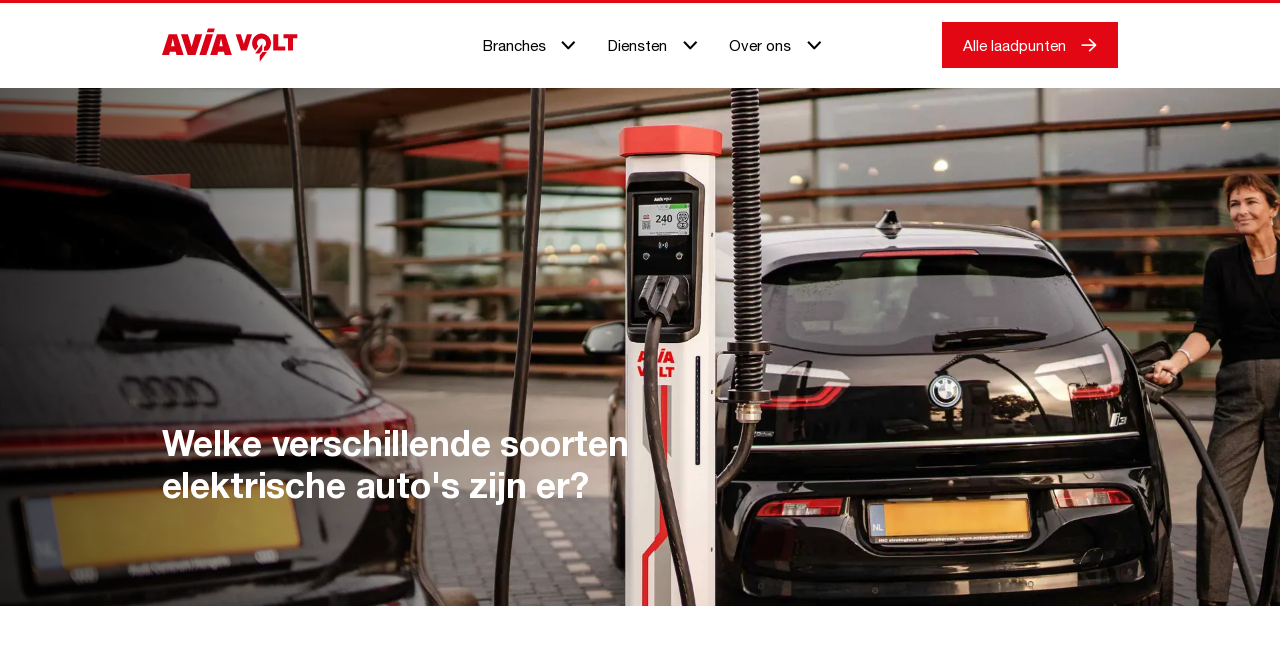

--- FILE ---
content_type: text/html; charset=utf-8
request_url: https://www.aviavolt.nl/nieuws/welke-verschillende-soorten-elektrische-autos-zijn-er
body_size: 10224
content:


<!DOCTYPE html>
<html lang="nl-NL">
<head>
    <script>(function(){function t(t,e,r){if("cookie"===t){var n=document.cookie.split(";");for(var o=0;o<n.length;o++){var i=n[o].split("=");if(i[0].trim()===e)return i[1]}}else if("localStorage"===t)return localStorage.getItem(e);else if("jsVariable"===t)return window[e];else console.warn("invalid uid source",t)}function e(e,r,n){var o=document.createElement("script");o.async=!0,o.src=r,e.insertBefore(o,n)}function r(r,n,o,i,a){var c,s=!1;try{var u=navigator.userAgent,f=/Version\/([0-9\._]+)(.*Mobile)?.*Safari.*/.exec(u);f&&parseFloat(f[1])>=16.4&&(c=t(o,i,""),s=!0)}catch(t){console.error(t)}var l=window[a]=window[a]||[];l.push({"gtm.start":(new Date).getTime(),event:"gtm.js"});var g=r+"/U0c3RjhGJmVu.js?tg="+n+(s?"&enableCK=true":"")+(c?"&mcookie="+encodeURIComponent(c):""),d=document.getElementsByTagName("script")[0];e(d.parentNode,g,d)}r('https://tagging.aviavolt.nl',"NV2KJ4DH","cookie","_taggingmk","dataLayer")})();</script>
    <meta charset="utf-8" />
    <meta name="viewport" content="width=device-width, initial-scale=1.0, maximum-scale=1, viewport-fit=cover">
        <title>Welke verschillende soorten elektrische auto&#x27;s zijn er?</title>
        <meta property="og:title" content="Welke verschillende soorten elektrische auto&#x27;s zijn er?" />
        <meta name="description" content="Er zijn veel verschillende soorten elektrische auto&#x27;s. De meest bekende soort is de volledig elektrische auto. Deze auto&#x27;s hebben alleen een accu die moet" />
        <meta property="og:description" content="Er zijn veel verschillende soorten elektrische auto&#x27;s. De meest bekende soort is de volledig elektrische auto. Deze auto&#x27;s hebben alleen een accu die moet" />
        <meta name="keywords" content="Soorten elektrische auto&#x27;s" />
    <meta property="og:locale" content="nl_NL" />
    <meta property="og:image:width" content="1200" />
    <meta property="og:image:height" content="600" />
    <meta property="og:site_name" content="AVIA VOLT" />
        <meta property="og:image" content="https://www.aviavolt.nl/media/t3ppgd1j/avia-volt-laadplein-in-enschede-12.jpg?width=1200&amp;height=600&amp;v=1dadc34c43ea1a0" />
    <link rel="apple-touch-icon" sizes="76x76" href="/apple-touch-icon.png">
    <link rel="icon" type="image/png" sizes="32x32" href="/favicon-32x32.png">
    <link rel="icon" type="image/png" sizes="16x16" href="/favicon-16x16.png">
    <link rel="manifest" href="/site.webmanifest">
    <link rel="mask-icon" color="#e30613" href="/safari-pinned-tab.svg">
    <meta name="msapplication-TileColor" content="#da532c">
    <meta name="theme-color" content="#ffffff">

    
        <style>
        .icon{line-height:1}.icon:before{font-family:iconFont!important;font-style:normal;font-weight:400!important;vertical-align:top}.icon-arrow-left:before{content:"\f102"}.icon-arrow-right:before{content:"\f103"}.icon-chevron-down:before{content:"\f107"}.icon-cross:before{content:"\f10b"}.icon-hamburger:before{content:"\f10e"}html{-ms-text-size-adjust:100%;-webkit-text-size-adjust:100%;font-family:sans-serif}body{margin:0}header,main,nav,section{display:block}a{background-color:transparent}h1{font-size:2em;margin:.67em 0}img{border-style:none}.container{margin-left:auto;margin-right:auto;padding-left:15px;padding-right:15px}.container:after{clear:both;content:"";display:table}@media (min-width:544px){.container{max-width:576px}}@media (min-width:768px){.container{max-width:720px}}@media (min-width:992px){.container{max-width:940px}}@media (min-width:1200px){.container{max-width:1140px}}.row{margin-left:-15px;margin-right:-15px}.row:after{clear:both;content:"";display:table}.col-lg-6,.col-lg-8,.col-md-10,.col-md-12,.col-xs-12{min-height:1px;padding-left:15px;padding-right:15px;position:relative}.col-xs-12{float:left;width:100%}@media (min-width:768px){.col-md-10{float:left;width:83.3333333333%}.col-md-12{float:left;width:100%}}@media (min-width:992px){.col-lg-6{float:left;width:50%}.col-lg-8{float:left;width:66.6666666667%}}:root{--swiper-theme-color:#007aff}:root{--swiper-navigation-size:44px}[data-sal|=fade]{opacity:0}[data-sal|=fade].sal-animate{opacity:1}[data-sal|=slide]{opacity:0}[data-sal=slide-up]{-webkit-transform:translateY(20%);transform:translateY(20%)}[data-sal|=slide].sal-animate{opacity:1;-webkit-transform:none;transform:none}*,:after,:before{-webkit-font-smoothing:antialiased;-moz-osx-font-smoothing:grayscale;font-smoothing:antialiased;-webkit-box-sizing:border-box;box-sizing:border-box}::-webkit-scrollbar{height:6px;width:6px}::-webkit-scrollbar-thumb{background:rgba(0,0,0,.3);border-radius:5px}::-webkit-scrollbar-thumb:hover{background:rgba(0,0,0,.5)}html{overflow-x:hidden}body{background-color:#fff;overflow:hidden}img{vertical-align:middle}[data-sal=slide-up]{-webkit-transform:translateY(3rem);transform:translateY(3rem)}ul{margin-top:0}@media (max-width:61.9em){.hide-md-down{display:none!important}}@media (min-width:61.9em){.hide-md-up{display:none!important}}.nav .dropdown_menu{-webkit-box-shadow:0 20px 40px rgba(0,0,0,.06);box-shadow:0 20px 40px rgba(0,0,0,.06)}body{color:#000;font-family:Helvetica Neue LT Std,Helvetica,Arial,sans-serif;font-weight:300}a{color:inherit}p{margin-bottom:calc(13px + 1vw);margin-top:0}.nav .dropdown_menu .nav_item{font-weight:400}body{font-size:clamp(.5rem,13px + .157vw,1rem);line-height:1.85}.grid-section .column p,.nav .dropdown_menu .nav_item{font-size:clamp(1.13rem,13px + .38vw,1.625rem);line-height:1.31}h1{font-weight:700;letter-spacing:-.005em;line-height:1.2;margin-bottom:1rem;margin-top:0}h1{font-size:clamp(2.19rem,13px + 1.665vw,2.8125rem);margin-bottom:calc(13px + 2vw)}.logo_link{display:block;font-size:0;z-index:1}.logo_image{height:calc(13px + 1.935vw);width:calc(13px + 9.64vw)}@media (max-width:61.9em){.logo_image{height:calc(13px + 4.75vw);width:calc(13px + 25vw)}}.logo_text{clip:rect(0 0 0 0);border:0;-webkit-clip-path:inset(100%);clip-path:inset(100%);height:1px;margin:-1px;overflow:hidden;padding:0;position:absolute;white-space:nowrap;width:1px}.banner{overflow:hidden;position:relative}.banner_image{background-color:#f1f1f1;background-position:50%;background-repeat:no-repeat;background-size:cover;display:block;height:100%;left:0;padding-bottom:0;position:absolute;top:0;width:100%}.banner_overlay{left:0;position:relative;top:0;width:100%;z-index:1}.banner_overlay,.banner_overlay-content{color:#fff;height:100%}@media (max-width:47.9em){.banner_overlay-content{-webkit-box-align:center;-ms-flex-align:center;-webkit-box-pack:center;-ms-flex-pack:center;align-items:center;display:-webkit-box;display:-ms-flexbox;display:flex;justify-content:center;text-align:center}}.banner--normal .banner_overlay:after{background-image:-webkit-gradient(linear,left top,right top,from(#000),to(transparent));background-image:linear-gradient(90deg,#000,transparent 100%);content:"";height:100%;left:0;opacity:.66;position:absolute;top:0;width:50%}@media (max-width:61.9em){.banner--normal .banner_overlay:after{background-image:-webkit-gradient(linear,left top,left bottom,from(#000),to(transparent));background-image:linear-gradient(180deg,#000,transparent 100%);opacity:.5;width:100%}}.banner--normal .banner_overlay-content{bottom:0;left:0;position:absolute;width:100%;z-index:1}@media (min-width:47.9em){.banner--normal .banner_overlay-content{height:auto}}.banner--normal .banner_overlay{min-height:72vh}@media (max-width:61.9em){.banner--normal .banner_overlay{min-height:43vh}}.banner--normal .banner_overlay-content{padding:calc(13px + 3.75vw) 0}.btn{border:0;display:inline-block;font-weight:500;line-height:inherit;outline:0;position:relative;text-align:center;text-decoration:none;vertical-align:middle;white-space:nowrap}.btn--primary{-webkit-box-align:center;-ms-flex-align:center;align-items:center;background-color:#e30613;color:#fff;display:-webkit-inline-box;display:-ms-inline-flexbox;display:inline-flex;padding:.735vw calc(13px + .935vw)}@media (max-width:61.9em){.btn--primary{padding:calc(13px + .25vw) calc(13px + .935vw)}}@media (max-width:47.9em){.btn--primary{padding:calc(13px + .001vw) calc(13px + 2.18vw)}}.btn--primary i{font-size:clamp(.5rem,13px + .2vw,5rem);margin-left:calc(13px + .05vw)}.btn--full{-webkit-box-pack:center;-ms-flex-pack:center;display:-webkit-box;display:-ms-flexbox;display:flex;justify-content:center;width:100%;z-index:5}.header{background-color:#fff;border-top:3px solid #e30613;left:0;padding:calc(13px + .5vw) 0;position:relative;top:0;width:100%;z-index:5}.header>*{margin-bottom:0}.section--padding{padding-bottom:clamp(5.625rem,13px + 7.14vw,9.375rem);padding-top:clamp(5.625rem,13px + 7.14vw,9.375rem)}.grid-section>div{margin-bottom:clamp(5.625rem,13px + 7.14vw,9.375rem)}.section--white{background-color:#fff}.section--light{background-color:#f1f1f1}.grid-section .row{min-width:100%}.grid-section .column{max-width:100%}@media (max-width:768px){.grid-section .column{width:100%}}.grid-section .column.col-md-12{width:100%}.container .umb-grid .container{max-width:100%;padding:0}.grid-section .row,.row--align{display:-webkit-box;display:-ms-flexbox;display:flex;-ms-flex-wrap:wrap;flex-wrap:wrap}.grid-section .row,.row--align{-webkit-box-align:center;-ms-flex-align:center;align-items:center}.grid-section .row{margin-bottom:-30px}.grid-section .row>[class*=col-]{margin-bottom:30px}.row{margin-left:-1vw;margin-right:-1vw}@media (max-width:61.9em){.row{margin-left:-2vw;margin-right:-2vw}}.row>[class*=col-]{padding-left:1vw;padding-right:1vw}@media (max-width:61.9em){.row>[class*=col-]{padding-left:2vw;padding-right:2vw}}.row--tight{margin-left:0;margin-right:0}.row--tight>[class*=col-]{padding-left:0;padding-right:0}.container{max-width:100%;padding-left:12.63vw;padding-right:12.63vw}@media (max-width:74.9em){.container{padding-left:3.65vw;padding-right:3.65vw}}nav ul{list-style:none;margin-bottom:0;padding-left:0}nav ul a{text-decoration:none}nav .btn{padding:.735vw calc(13px + .61vw)}nav .btn,nav .logo_link{position:relative;z-index:3}.backface{height:100%;left:0;opacity:0;position:fixed;top:0;visibility:hidden;width:100%;z-index:4}.nav{display:none}@media (min-width:61.9em){.nav{-webkit-box-pack:end;-ms-flex-pack:end;-webkit-box-align:center;-ms-flex-align:center;align-items:center;display:-webkit-box;display:-ms-flexbox;display:flex;justify-content:flex-end}}@media (max-width:61.9em){.nav{background-color:#fff;height:100vh;margin-top:calc(13px + 8.9vw);opacity:0;overflow:hidden;padding-bottom:.5vh;padding-top:calc(13px + 4vw);position:absolute;right:0;top:0;visibility:hidden;width:100vw}}@media (max-width:47.9em){.nav{margin-top:calc(13px + 12vw)}}.nav>ul{z-index:2}@media (min-width:61.9em){.nav>ul{-webkit-box-flex:1;-ms-flex-positive:1;flex-grow:1}}@media (max-width:61.9em){.nav>ul{overflow:auto;padding-left:calc(13px + 1.5vw);width:100%}}.nav_wrapper{-webkit-box-pack:justify;-ms-flex-pack:justify;-webkit-box-align:center;-ms-flex-align:center;align-items:center;display:-webkit-box;display:-ms-flexbox;display:flex;justify-content:space-between}.nav_item{margin-right:calc(13px + 1vw)}@media (min-width:61.9em){.nav_item{display:inline-block}}@media (max-width:61.9em){.nav_item{font-size:calc(13px + 1.5vw);margin-bottom:calc(13px + 1.25vw);padding-bottom:calc(13px + 1.25vw)}.nav_item:not(:last-child){border-bottom:2px solid #f1f1f1}.nav_item .icon{color:#e30613}}.nav_item--back{-webkit-box-align:center;-ms-flex-align:center;align-items:center;display:-webkit-box;display:-ms-flexbox;display:flex;font-weight:500}@media (max-width:61.9em){.nav_item--back{border-bottom:2px solid #e30613!important}}@media (max-width:47.9em){.nav_item--back{font-size:calc(13px + 1.28vw)!important}}.nav_item--back i{color:#e30613;margin-right:calc(13px + .05vw)}.nav .dropdown_menu{background-color:#fff;display:none;left:0;min-height:calc(13px + 10vw);opacity:0;padding:calc(13px + 3vw) 0 calc(13px + 1vw);position:absolute;top:60%;visibility:hidden;width:100%}@media (max-width:61.9em){.nav .dropdown_menu{-webkit-box-shadow:none;box-shadow:none;padding-top:calc(13px + 4vw);top:0}}.nav .dropdown_menu:before{border-color:transparent transparent #fff;border-style:solid;border-width:0 .5vw .5vw;bottom:100%;content:"";display:block;height:0;left:calc(13px + .5vw);position:absolute;width:0}@media (max-width:61.9em){.nav .dropdown_menu_row{height:75vh;overflow-y:auto}}@media (max-width:61.9em){.nav .dropdown_menu .nav_item{font-size:calc(13px + 1vw)}}@media (max-width:47.9em){.nav .dropdown_menu .nav_item{font-size:3.75vw}}.nav .dropdown_menu .nav_item{border-bottom:1px solid #e30613;display:-webkit-box;display:-ms-flexbox;display:flex;margin-bottom:calc(13px + .65vw);margin-right:0;padding-bottom:calc(13px + .65vw)}@media (max-width:61.9em){.nav .dropdown_menu .nav_item{border-color:#f1f1f1}}.nav .dropdown_menu .nav_link:not(:hover){color:#2d2d2d}.nav_link{-webkit-box-align:center;-ms-flex-align:center;align-items:center;display:-webkit-box;display:-ms-flexbox;display:flex;font-weight:500}@media (max-width:61.9em){.nav_link{-webkit-box-pack:justify;-ms-flex-pack:justify;justify-content:space-between}}.nav_link .icon{font-size:clamp(1rem,13px + .05vw,5rem);padding-left:calc(13px + .05vw)}.nav_toggle{-webkit-box-align:center;-ms-flex-align:center;align-items:center;color:#2d2d2d;display:-webkit-box;display:-ms-flexbox;display:flex;position:relative;z-index:1}@media (min-width:61.9em){.nav_toggle{display:none}}.nav_toggle .icon{color:#2d2d2d;font-size:clamp(.5rem,13px + 2vw,5rem);margin-left:calc(13px + .05vw)}.nav_toggle .icon-cross{display:none;position:relative;z-index:2}html.js--loaded .dropdown_menu{display:block}html.js--loaded .nav{display:-webkit-box;display:-ms-flexbox;display:flex}@font-face{font-display:swap;font-family:Helvetica Neue LT Std;font-style:normal;font-weight:700;src:url(../fonts/HelveticaNeueLTStd-Bd.woff2) format("woff2"),url(../fonts/HelveticaNeueLTStd-Bd.woff) format("woff")}@font-face{font-display:swap;font-family:Helvetica Neue LT Std;font-style:normal;font-weight:100;src:url(../fonts/HelveticaNeueLTStd-Th.woff2) format("woff2"),url(../fonts/HelveticaNeueLTStd-Th.woff) format("woff")}@font-face{font-display:swap;font-family:Helvetica Neue LT Std;font-style:normal;font-weight:300;src:url(../fonts/HelveticaNeueLTStd-Lt.woff2) format("woff2"),url(../fonts/HelveticaNeueLTStd-Lt.woff) format("woff")}@font-face{font-display:swap;font-family:Helvetica Neue LT Std;font-style:normal;font-weight:900;src:url(../fonts/HelveticaNeueLTStd-Blk.woff2) format("woff2"),url(../fonts/HelveticaNeueLTStd-Blk.woff) format("woff")}@font-face{font-display:swap;font-family:Helvetica Neue LT Std;font-style:normal;font-weight:900;src:url(../fonts/HelveticaNeueLTStd-Hv.woff2) format("woff2"),url(../fonts/HelveticaNeueLTStd-Hv.woff) format("woff")}@font-face{font-display:swap;font-family:Helvetica Neue LT Std;font-style:italic;font-weight:400;src:url(../fonts/HelveticaNeueLTStd-It.woff2) format("woff2"),url(../fonts/HelveticaNeueLTStd-It.woff) format("woff")}@font-face{font-display:swap;font-family:Helvetica Neue LT Std;font-style:normal;font-weight:400;src:url(../fonts/HelveticaNeueLTStd-Roman.woff2) format("woff2"),url(../fonts/HelveticaNeueLTStd-Roman.woff) format("woff")}
        </style>
    <link rel="stylesheet" type="text/css" href="/fonts/stylesheet.css?v=_fVZdnFffposslX-Run7ePsq5zZ_iA797dAVmi0ISAQ">
    <link rel="stylesheet" type="text/css" href="/css/app.css?v=0hSDZiaYdJ3Q5ULud2sk3u7Llh4CsRtNIBvIEJ3QbGY">
    <script type="application/ld+json">
        {
        "@context": "http://schema.org",
        "@type": "BreadcrumbList",
        "itemListElement":
        [

                {
                "@type": "ListItem",
                "position": 1,
                "item":
                {
                "@id": "/",
                "name": "Home"
                }
                },
            
                {
                "@type": "ListItem",
                "position": 2,
                "item":
                {
                "@id": "/nieuws",
                "name": "Nieuws"
                }
                },
                    {
        "@type": "ListItem",
        "position": 3,
        "item":
        {
        "@id": "/nieuws/welke-verschillende-soorten-elektrische-autos-zijn-er",
        "name": "Welke verschillende soorten elektrische auto&#x27;s zijn er?"
        }
        }
        ]
        }
    </script>

    <script type='application/ld+json'>
        {
        "@context":"https:\/\/schema.org",
        "@type":"Organization",
        "url":"https:\/\/www.aviavolt.nl\/",
        "sameAs":[
        ],
        "@id":"https:\/\/www.aviavolt.nl\/#organization",
        "name":"AVIA VOLT",
        "email":"advies@aviavolt.nl",
        "telephone":"085 - 044 4741",
        "address": {
        "@type": "PostalAddress",
        "addressLocality": "",
        "postalCode": "",
        "streetAddress": ""
        },
        "logo":"https:\/\/www.aviavolt.nl\/media/i4ibm4sb/logo.svg"
        }
    </script>

    
    
</head>
<body class="desktop  body-newsDetail">
    
    <!-- Google Tag Manager (noscript) -->
<noscript><iframe src="https://tagging.aviavolt.nl/ns.html?id=GTM-NV2KJ4DH" height="0" width="0" style="display:none;visibility:hidden"></iframe></noscript>
<!-- End Google Tag Manager -->

    

    

        <div class="hide-md-up">
            <a class="btn btn--primary btn--full" href="/laadpunten">
                Alle laadpunten
                <i class="icon icon-arrow-right"></i>
            </a>
        </div>
    <header class="header">
        <nav>
            <div class="container">
                <div class="nav_wrapper">
                        <a class="logo_link" href="/">
                            <img class="logo_image" src="/media/i4ibm4sb/logo.svg?rmode=pad&amp;width=298&amp;height=75" alt="AVIA VOLT" />
                            <span class="logo_text">
                                AVIA VOLT
                            </span>
                        </a>

                    <div class="row--align">
                        <div class="nav_toggle">
                            <i class="icon icon-hamburger"></i>
                            <i class="icon icon-cross"></i>
                        </div>
                    </div>
                    <div class="nav">
                        <ul>
                                            <li class="nav_item dropdown_item">
                                                    <a href="/" class="nav_link hide-md-down">
                                                        Branches
                                                        <i class="icon icon-chevron-down hide-md-down"></i>
                                                        <i class="icon icon-arrow-right hide-md-up"></i>
                                                    </a>
                                                <span class="nav_link hide-md-up">
                                                    Branches
                                                    <i class="icon icon-chevron-down hide-md-down"></i>
                                                    <i class="icon icon-arrow-right hide-md-up"></i>
                                                </span>
                                                <div class="dropdown_menu">
                                                    <div class="container">
                                                        <div class="row">
                                                            <div class="col-lg-8 col-xs-12">
                                                                <div class="row dropdown_menu_row">
                                                                    <div class="nav_item nav_item--back hide-md-up col-xs-12">
                                                                        <i class="icon icon-arrow-left"></i>
                                                                        Branches
                                                                    </div>
                                                                            <div class="col-lg-6 col-xs-12">
                                                                                <div class="nav_item">
                                                                                            <a class="nav_link" href="/transport-mobiliteit">
                                                                                                Transport en Mobiliteit
                                                                                            </a>
                                                                                </div>
                                                                            </div>
                                                                            <div class="col-lg-6 col-xs-12">
                                                                                <div class="nav_item">
                                                                                            <a class="nav_link" href="/semioverheid">
                                                                                                (Semi) Overheid
                                                                                            </a>
                                                                                </div>
                                                                            </div>
                                                                            <div class="col-lg-6 col-xs-12">
                                                                                <div class="nav_item">
                                                                                            <a class="nav_link" href="/bouw-infra">
                                                                                                Bouw &amp; Infra
                                                                                            </a>
                                                                                </div>
                                                                            </div>
                                                                            <div class="col-lg-6 col-xs-12">
                                                                                <div class="nav_item">
                                                                                            <a class="nav_link" href="/retail-recreatie">
                                                                                                Retail &amp; Recreatie
                                                                                            </a>
                                                                                </div>
                                                                            </div>
                                                                            <div class="col-lg-6 col-xs-12">
                                                                                <div class="nav_item">
                                                                                            <a class="nav_link" href="/hotels">
                                                                                                Hotels
                                                                                            </a>
                                                                                </div>
                                                                            </div>
                                                                            <div class="col-lg-6 col-xs-12">
                                                                                <div class="nav_item">
                                                                                            <a class="nav_link" href="/zorginstellingen">
                                                                                                Zorginstellingen
                                                                                            </a>
                                                                                </div>
                                                                            </div>
                                                                            <div class="col-lg-6 col-xs-12">
                                                                                <div class="nav_item">
                                                                                            <a class="nav_link" href="/vastgoed">
                                                                                                Vastgoed
                                                                                            </a>
                                                                                </div>
                                                                            </div>
                                                                            <div class="col-lg-6 col-xs-12">
                                                                                <div class="nav_item">
                                                                                            <a class="nav_link" href="/thuisladen">
                                                                                                Thuisladen voor werknemers
                                                                                            </a>
                                                                                </div>
                                                                            </div>
                                                                </div>
                                                            </div>
                                                        </div>
                                                    </div>
                                                </div>
                                            </li>
                                            <li class="nav_item dropdown_item">
                                                    <a href="/diensten" class="nav_link hide-md-down">
                                                        Diensten
                                                        <i class="icon icon-chevron-down hide-md-down"></i>
                                                        <i class="icon icon-arrow-right hide-md-up"></i>
                                                    </a>
                                                <span class="nav_link hide-md-up">
                                                    Diensten
                                                    <i class="icon icon-chevron-down hide-md-down"></i>
                                                    <i class="icon icon-arrow-right hide-md-up"></i>
                                                </span>
                                                <div class="dropdown_menu">
                                                    <div class="container">
                                                        <div class="row">
                                                            <div class="col-lg-8 col-xs-12">
                                                                <div class="row dropdown_menu_row">
                                                                    <div class="nav_item nav_item--back hide-md-up col-xs-12">
                                                                        <i class="icon icon-arrow-left"></i>
                                                                        Diensten
                                                                    </div>
                                                                            <div class="col-lg-6 col-xs-12">
                                                                                <div class="nav_item">
                                                                                            <a class="nav_link" href="/card">
                                                                                                AVIA Card
                                                                                            </a>
                                                                                </div>
                                                                            </div>
                                                                            <div class="col-lg-6 col-xs-12">
                                                                                <div class="nav_item">
                                                                                            <a class="nav_link" href="/laden-app">
                                                                                                AVIA Laden app
                                                                                            </a>
                                                                                </div>
                                                                            </div>
                                                                            <div class="col-lg-6 col-xs-12">
                                                                                <div class="nav_item">
                                                                                            <a class="nav_link" href="/verrekening">
                                                                                                Verrekening
                                                                                            </a>
                                                                                </div>
                                                                            </div>
                                                                            <div class="col-lg-6 col-xs-12">
                                                                                <div class="nav_item">
                                                                                            <a class="nav_link" href="/laadpunten">
                                                                                                Laadpunten
                                                                                            </a>
                                                                                </div>
                                                                            </div>
                                                                </div>
                                                            </div>
                                                        </div>
                                                    </div>
                                                </div>
                                            </li>
                                            <li class="nav_item dropdown_item">
                                                    <a href="/over-ons" class="nav_link hide-md-down">
                                                        Over ons
                                                        <i class="icon icon-chevron-down hide-md-down"></i>
                                                        <i class="icon icon-arrow-right hide-md-up"></i>
                                                    </a>
                                                <span class="nav_link hide-md-up">
                                                    Over ons
                                                    <i class="icon icon-chevron-down hide-md-down"></i>
                                                    <i class="icon icon-arrow-right hide-md-up"></i>
                                                </span>
                                                <div class="dropdown_menu">
                                                    <div class="container">
                                                        <div class="row">
                                                            <div class="col-lg-8 col-xs-12">
                                                                <div class="row dropdown_menu_row">
                                                                    <div class="nav_item nav_item--back hide-md-up col-xs-12">
                                                                        <i class="icon icon-arrow-left"></i>
                                                                        Over ons
                                                                    </div>
                                                                        <div class="hide-no-touch col-lg-6 col-xs-12">
                                                                            <div class="nav_item">
                                                                                <a class="nav_link" href="/over-ons">
                                                                                    Over ons
                                                                                </a>
                                                                            </div>
                                                                        </div>
                                                                            <div class="col-lg-6 col-xs-12">
                                                                                <div class="nav_item">
                                                                                            <a class="nav_link" href="/nieuws">
                                                                                                Nieuws
                                                                                            </a>
                                                                                </div>
                                                                            </div>
                                                                            <div class="col-lg-6 col-xs-12">
                                                                                <div class="nav_item">
                                                                                            <a class="nav_link" href="/faq">
                                                                                                FAQ
                                                                                            </a>
                                                                                </div>
                                                                            </div>
                                                                            <div class="col-lg-6 col-xs-12">
                                                                                <div class="nav_item">
                                                                                            <a class="nav_link" href="/storing-laadpaal">
                                                                                                Storing laadpaal
                                                                                            </a>
                                                                                </div>
                                                                            </div>
                                                                            <div class="col-lg-6 col-xs-12">
                                                                                <div class="nav_item">
                                                                                            <a class="nav_link" href="/contact">
                                                                                                Contact
                                                                                            </a>
                                                                                </div>
                                                                            </div>
                                                                </div>
                                                            </div>
                                                        </div>
                                                    </div>
                                                </div>
                                            </li>
                        </ul>
                    </div>

                        <div class="hide-md-down">
                            <a class="btn btn--primary" href="/laadpunten">
                                Alle laadpunten
                                <i class="icon icon-arrow-right"></i>
                            </a>
                        </div>
                </div>
            </div>
        </nav>
    </header>
    <div class="backface"></div>


    <main class="content">
        

    <section class="section--light">
        <div data-sal="fade" data-sal-duration="850" data-sal-delay="350" data-sal-easing="ease-in-out">
            <div class="banner banner--normal">
                

<div>
        <div class="banner_image"
             style="background-image: url(/media/t3ppgd1j/avia-volt-laadplein-in-enschede-12.jpg?width=1920&amp;height=784&amp;format=webp&amp;v=1dadc34c43ea1a0)"></div>
</div>
                <div class="banner_overlay">
                    <div class="banner_overlay-content">
                        <div class="container">
                            <div class="row row--tight">
                                <div class="col-lg-6 col-md-10 col-xs-12">
                                    

<div>
        <h1>
            Welke verschillende soorten elektrische auto's zijn er?
        </h1>
</div>
                                </div>
                            </div>
                        </div>
                    </div>
                </div>
            </div>
        </div>
    </section>

    <section class="section--white section--padding">
        <div class="container">
            
    <div class="umb-grid">
                <div class="grid-section">
        <div >
                <div class="container">
            <div class="row clearfix">
                    <div class="col-md-12 column" data-sal="slide-up" data-sal-duration="850" data-sal-delay="350" data-sal-easing="ease-in-out">
                        <div >



<p><strong>Er zijn veel verschillende soorten elektrische auto's. De meest bekende soort is de volledig elektrische auto. Deze auto's hebben alleen een accu die moet worden opgeladen om te kunnen rijden. Naast de volledig elektrische auto heb je ook nog de plug-in hybride. Dit is een combinatie van een elektromotor en een verbrandingsmotor. Wat de verschillen zijn en welke varianten er nog meer zijn, leggen we je uit.</strong></p>
<p> </p>




<h2>Volledig elektrisch</h2>
<p>We beginnen bij de meest bekende variant, de volledig elektrische auto. Deze auto wordt aangedreven door motoren die hun energie halen uit de tractiebatterij. De auto stoot tijdens het rijden geen CO<sub>2</sub><span> uit en maakt nauwelijks geluid. Een volledig elektrische auto is ook volledig afhankelijk van de accu die opgeladen moet zijn. De accu kan worden opgeladen bij een laadpaal. Dit kan een snellader (DC) of een normale laadpaal (AC) zijn. Het opladen van de accu kan thuis, bij bedrijven of onderweg. Door de in sommige gevallen beperktere actieradius, is het handig dat er steeds meer laadpalen bijkomen langs de openbare weg, zodat je overal kunt laden als dat nodig is.</span></p>
<p> </p>




<h2 id="plug-in_hybride">Plug-in hybride</h2>
<p>De plug-in hybride heeft zowel een verbrandingsmotor als een elektromotor. De auto kan worden opgeladen aan een laadpaal of door regeneratief remmen. Laatstgenoemde houdt in dat de accu wordt opgeladen tijdens het afremmen. De plug-in hybride is ideaal voor mensen die kleine afstanden rijden en dit elektrisch willen doen. De meeste plug-in hybrides hebben een elektrische range van 40 á 50 km. Als de accu leeg is schakelt de auto over op de verbrandingsmotor. Daarnaast kan de elektromotor bijspringen in het geval dat er veel vermogen aan de verbrandingsmotor wordt gevraagd. Doordat de auto ook langere afstanden kan rijden, is deze vorm van in ieder geval deels elektrisch rijden erg populair.</p>
<p> </p>




<h2 id="elektrische_auto_met_range_extender">Elektrische auto met Range extender</h2>
<p>De elektrische auto met Range extender is vergelijkbaar met de plug-in hybride. Echter zijn er ook verschillende tussen deze twee varianten van de elektrische auto. Een range extender zorgt er voor dat de elektrische actieradius vergroot wordt en wordt alleen aangedreven door de elektromotor. Bij de plug-in hybride is een grote verbrandingsmotor ingebouwd en een kleine elektromotor. Bij de Range extender is dit juist andersom. De verbrandingsmotor werkt als een soort hulpaggegraat die extra elektrosche kilometers genereerd als de accu dreigt leeg te raken.</p>

                        </div>
                    </div>
            </div>
                </div>
        </div>
                </div>
    </div>



        </div>
    </section>


    </main>
    

    <footer class="footer">
            <div class="section--red">
                <div class="container">
                    <div class="footer_top">
                            <h3>
                                Persoonlijk advies?
                            </h3>
                            <a href="mailto:advies@aviavolt.nl" rel="noopener" class="text_icon">
                                <i class="icon icon-usp"></i>
                                advies@aviavolt.nl
                            </a>
                            <a href="tel:085 - 044 4741" rel="noopener" class="text_icon">
                                <i class="icon icon-usp"></i>
                                085 - 044 4741
                            </a>
                            <a class="btn btn--primary" href="/aanvragen">
                                Offerte aanvragen
                                <i class="icon icon-arrow-right"></i>
                            </a>
                    </div>
                </div>
            </div>

        <div class="section--dark">
            <div class="container">
                <div class="footer_middle">
                    <div class="row">
                        <div class="col-md-3 col-xs-12 hide-sm-down">
                            <i class="icon icon-brand"></i>
                        </div>
                                <div class="col-md-3 col-xs-12">
                                        <h3 class="h4">
                                            Branches
                                        </h3>
                                    <ul>
                                            <li>
                                                <a href="/transport-mobiliteit">
                                                    Transport en Mobiliteit
                                                </a>
                                            </li>
                                            <li>
                                                <a href="/semioverheid">
                                                    (Semi) Overheid
                                                </a>
                                            </li>
                                            <li>
                                                <a href="/bouw-infra">
                                                    Bouw &amp; Infra
                                                </a>
                                            </li>
                                            <li>
                                                <a href="/retail-recreatie">
                                                    Retail &amp; Recreatie
                                                </a>
                                            </li>
                                            <li>
                                                <a href="/hotels">
                                                    Hotels
                                                </a>
                                            </li>
                                            <li>
                                                <a href="/zorginstellingen">
                                                    Zorginstellingen
                                                </a>
                                            </li>
                                            <li>
                                                <a href="/vastgoed">
                                                    Vastgoed
                                                </a>
                                            </li>
                                            <li>
                                                <a href="/thuisladen">
                                                    Thuisladen
                                                </a>
                                            </li>
                                    </ul>
                                </div>
                                <div class="col-md-3 col-xs-12">
                                        <h3 class="h4">
                                            Diensten
                                        </h3>
                                    <ul>
                                            <li>
                                                <a href="/card">
                                                    AVIA Card
                                                </a>
                                            </li>
                                            <li>
                                                <a href="/laden-app">
                                                    AVIA Laden app
                                                </a>
                                            </li>
                                            <li>
                                                <a href="/verrekening">
                                                    Verrekening
                                                </a>
                                            </li>
                                            <li>
                                                <a href="/laadpunten">
                                                    Laadpunten
                                                </a>
                                            </li>
                                    </ul>
                                </div>
                                <div class="col-md-3 col-xs-12">
                                        <h3 class="h4">
                                            Over ons
                                        </h3>
                                    <ul>
                                            <li>
                                                <a href="/over-ons">
                                                    Over ons
                                                </a>
                                            </li>
                                            <li>
                                                <a href="/nieuws">
                                                    Nieuws
                                                </a>
                                            </li>
                                            <li>
                                                <a href="/faq">
                                                    FAQ
                                                </a>
                                            </li>
                                            <li>
                                                <a href="/storing-laadpaal">
                                                    Storing laadpaal
                                                </a>
                                            </li>
                                            <li>
                                                <a href="/contact">
                                                    Contact
                                                </a>
                                            </li>
                                            <li>
                                                <a href="/aanvragen">
                                                    Offerte aanvragen
                                                </a>
                                            </li>
                                    </ul>
                                </div>
                    </div>
                </div>
                <div class="footer_bottom">
                    <div>
                        &copy; 2026  AVIA VOLT
                    </div>
                        <ul>
                                <li>
                                    <a href="/algemene-voorwaarden">
                                        Algemene voorwaarden
                                    </a>
                                </li>
                                <li>
                                    <a href="/privacyverklaring">
                                        Privacyverklaring
                                    </a>
                                </li>
                        </ul>
                </div>
            </div>
        </div>
    </footer>


    <script>
        var pushEvent = function (event) {
            console.log('event: ' + event);
            if (window.dataLayer && Array.isArray(window.dataLayer)) {
                dataLayer.push({
                    'event': event
                });
            }
        }
    </script>

    <script async defer src="/js/app.js?v=klyW7YfeF3ABtppeRHWzMFugGCQQQzF3Ojtze-HzOKw"></script>
    
    <script async="async" src="/App_Plugins/UmbracoForms/Assets/promise-polyfill/dist/polyfill.min.js?v=13.8.0" type="application/javascript"></script><script async="async" src="/App_Plugins/UmbracoForms/Assets/aspnet-client-validation/dist/aspnet-validation.min.js?v=13.8.0" type="application/javascript"></script>
    <umb-forms-render-scripts theme="website" />
</body>
</html>

--- FILE ---
content_type: text/css
request_url: https://www.aviavolt.nl/fonts/stylesheet.css?v=_fVZdnFffposslX-Run7ePsq5zZ_iA797dAVmi0ISAQ
body_size: 37
content:
@font-face{font-display:swap;font-family:Helvetica Neue LT Std;font-style:normal;font-weight:700;src:url(../fonts/HelveticaNeueLTStd-Bd.woff2) format("woff2"),url(../fonts/HelveticaNeueLTStd-Bd.woff) format("woff")}@font-face{font-display:swap;font-family:Helvetica Neue LT Std;font-style:normal;font-weight:100;src:url(../fonts/HelveticaNeueLTStd-Th.woff2) format("woff2"),url(../fonts/HelveticaNeueLTStd-Th.woff) format("woff")}@font-face{font-display:swap;font-family:Helvetica Neue LT Std;font-style:normal;font-weight:300;src:url(../fonts/HelveticaNeueLTStd-Lt.woff2) format("woff2"),url(../fonts/HelveticaNeueLTStd-Lt.woff) format("woff")}@font-face{font-display:swap;font-family:Helvetica Neue LT Std;font-style:normal;font-weight:900;src:url(../fonts/HelveticaNeueLTStd-Blk.woff2) format("woff2"),url(../fonts/HelveticaNeueLTStd-Blk.woff) format("woff")}@font-face{font-display:swap;font-family:Helvetica Neue LT Std;font-style:normal;font-weight:900;src:url(../fonts/HelveticaNeueLTStd-Hv.woff2) format("woff2"),url(../fonts/HelveticaNeueLTStd-Hv.woff) format("woff")}@font-face{font-display:swap;font-family:Helvetica Neue LT Std;font-style:italic;font-weight:400;src:url(../fonts/HelveticaNeueLTStd-It.woff2) format("woff2"),url(../fonts/HelveticaNeueLTStd-It.woff) format("woff")}@font-face{font-display:swap;font-family:Helvetica Neue LT Std;font-style:normal;font-weight:400;src:url(../fonts/HelveticaNeueLTStd-Roman.woff2) format("woff2"),url(../fonts/HelveticaNeueLTStd-Roman.woff) format("woff")}

--- FILE ---
content_type: text/css
request_url: https://www.aviavolt.nl/css/app.css?v=0hSDZiaYdJ3Q5ULud2sk3u7Llh4CsRtNIBvIEJ3QbGY
body_size: 46314
content:
@font-face{font-family:iconFont;src:url("[data-uri]") format("woff"),url("[data-uri]") format("truetype")}.icon{line-height:1}.icon:before{font-family:iconFont!important;font-style:normal;font-weight:400!important;vertical-align:top}.icon-arrow-down:before{content:"\f101"}.icon-arrow-left:before{content:"\f102"}.icon-arrow-right:before{content:"\f103"}.icon-arrow-up:before{content:"\f104"}.icon-brand:before{content:"\f105"}.icon-check:before{content:"\f106"}.icon-chevron-down:before{content:"\f107"}.icon-chevron-left:before{content:"\f108"}.icon-chevron-right:before{content:"\f109"}.icon-chevron-up:before{content:"\f10a"}.icon-cross:before{content:"\f10b"}.icon-facebook:before{content:"\f10c"}.icon-filter:before{content:"\f10d"}.icon-hamburger:before{content:"\f10e"}.icon-instagram:before{content:"\f10f"}.icon-linkedin:before{content:"\f110"}.icon-location:before{content:"\f111"}.icon-marker:before{content:"\f112"}.icon-minus:before{content:"\f113"}.icon-plus-white:before{content:"\f114"}.icon-plus:before{content:"\f115"}.icon-route:before{content:"\f116"}.icon-search:before{content:"\f117"}.icon-target:before{content:"\f118"}.icon-twitter:before{content:"\f119"}.icon-usp:before{content:"\f11a"}.icon-whatsapp:before{content:"\f11b"}

/*! normalize.css v4.0.0 | MIT License | github.com/necolas/normalize.css */html{-ms-text-size-adjust:100%;-webkit-text-size-adjust:100%;font-family:sans-serif}body{margin:0}article,aside,details,figcaption,figure,footer,header,main,menu,nav,section,summary{display:block}audio,canvas,progress,video{display:inline-block}audio:not([controls]){display:none;height:0}progress{vertical-align:baseline}[hidden],template{display:none}a{background-color:transparent}a:active,a:hover{outline-width:0}abbr[title]{border-bottom:none;text-decoration:underline;-webkit-text-decoration:underline dotted;text-decoration:underline dotted}b,strong{font-weight:inherit;font-weight:bolder}dfn{font-style:italic}h1{font-size:2em;margin:.67em 0}mark{background-color:#ff0;color:#000}small{font-size:80%}sub,sup{font-size:75%;line-height:0;position:relative;vertical-align:baseline}sub{bottom:-.25em}sup{top:-.5em}img{border-style:none}svg:not(:root){overflow:hidden}code,kbd,pre,samp{font-family:monospace,monospace;font-size:1em}figure{margin:1em 40px}hr{-webkit-box-sizing:content-box;box-sizing:content-box;height:0;overflow:visible}button,input,select,textarea{font:inherit}optgroup{font-weight:700}button,input,select{overflow:visible}button,input,select,textarea{margin:0}button,select{text-transform:none}[type=button],[type=reset],[type=submit],button{cursor:pointer}[disabled]{cursor:default}[type=reset],[type=submit],button,html [type=button]{-webkit-appearance:button}button::-moz-focus-inner,input::-moz-focus-inner{border:0;padding:0}button:-moz-focusring,input:-moz-focusring{outline:1px dotted ButtonText}fieldset{border:1px solid silver;margin:0 2px;padding:.35em .625em .75em}legend{-webkit-box-sizing:border-box;box-sizing:border-box;color:inherit;display:table;max-width:100%;padding:0;white-space:normal}textarea{overflow:auto}[type=checkbox],[type=radio]{-webkit-box-sizing:border-box;box-sizing:border-box;padding:0}[type=number]::-webkit-inner-spin-button,[type=number]::-webkit-outer-spin-button{height:auto}[type=search]{-webkit-appearance:textfield}[type=search]::-webkit-search-cancel-button,[type=search]::-webkit-search-decoration{-webkit-appearance:none}@media print{*,:after,:before,:first-letter,:first-line{-webkit-box-shadow:none!important;box-shadow:none!important;text-shadow:none!important}a,a:visited{text-decoration:underline}abbr[title]:after{content:" (" attr(title) ")"}blockquote,pre{border:1px solid #999;page-break-inside:avoid}thead{display:table-header-group}img,tr{page-break-inside:avoid}h2,h3,p{orphans:3;widows:3}h2,h3{page-break-after:avoid}.navbar{display:none}.btn>.caret,.dropup>.btn>.caret{border-top-color:#000!important}.tag{border:1px solid #000}.table{border-collapse:collapse!important}.table td,.table th{background-color:#fff!important}.table-bordered td,.table-bordered th{border:1px solid #ddd!important}}.container{margin-left:auto;margin-right:auto;padding-left:15px;padding-right:15px}.container:after{clear:both;content:"";display:table}@media(min-width:544px){.container{max-width:576px}}@media(min-width:768px){.container{max-width:720px}}@media(min-width:992px){.container{max-width:940px}}@media(min-width:1200px){.container{max-width:1140px}}.container-fluid{margin-left:auto;margin-right:auto;padding-left:15px;padding-right:15px}.container-fluid:after{clear:both;content:"";display:table}.grid-section [data-center="no center"] .row,.grid-section [data-center="no center"] .umbraco-forms-form .row-fluid,.row,.umbraco-forms-form .grid-section [data-center="no center"] .row-fluid,.umbraco-forms-form .row-fluid{margin-left:-15px;margin-right:-15px}.grid-section [data-center="no center"] .row:after,.grid-section [data-center="no center"] .umbraco-forms-form .row-fluid:after,.row:after,.umbraco-forms-form .grid-section [data-center="no center"] .row-fluid:after,.umbraco-forms-form .row-fluid:after{clear:both;content:"";display:table}.col-lg-1,.col-lg-10,.col-lg-11,.col-lg-12,.col-lg-2,.col-lg-3,.col-lg-4,.col-lg-5,.col-lg-6,.col-lg-7,.col-lg-8,.col-lg-9,.col-md-1,.col-md-10,.col-md-11,.col-md-12,.col-md-2,.col-md-3,.col-md-4,.col-md-5,.col-md-6,.col-md-7,.col-md-8,.col-md-9,.col-sm-1,.col-sm-10,.col-sm-11,.col-sm-12,.col-sm-2,.col-sm-3,.col-sm-4,.col-sm-5,.col-sm-6,.col-sm-7,.col-sm-8,.col-sm-9,.col-xl-1,.col-xl-10,.col-xl-11,.col-xl-12,.col-xl-2,.col-xl-3,.col-xl-4,.col-xl-5,.col-xl-6,.col-xl-7,.col-xl-8,.col-xl-9,.col-xs-1,.col-xs-10,.col-xs-11,.col-xs-12,.col-xs-2,.col-xs-3,.col-xs-4,.col-xs-5,.col-xs-6,.col-xs-7,.col-xs-8,.col-xs-9{min-height:1px;padding-left:15px;padding-right:15px;position:relative}.col-xs-1{float:left;width:8.3333333333%}.col-xs-2{float:left;width:16.6666666667%}.col-xs-3{float:left;width:25%}.col-xs-4{float:left;width:33.3333333333%}.col-xs-5{float:left;width:41.6666666667%}.col-xs-6{float:left;width:50%}.col-xs-7{float:left;width:58.3333333333%}.col-xs-8{float:left;width:66.6666666667%}.col-xs-9{float:left;width:75%}.col-xs-10{float:left;width:83.3333333333%}.col-xs-11{float:left;width:91.6666666667%}.col-xs-12{float:left;width:100%}.pull-xs-0{right:auto}.pull-xs-1{right:8.3333333333%}.pull-xs-2{right:16.6666666667%}.pull-xs-3{right:25%}.pull-xs-4{right:33.3333333333%}.pull-xs-5{right:41.6666666667%}.pull-xs-6{right:50%}.pull-xs-7{right:58.3333333333%}.pull-xs-8{right:66.6666666667%}.pull-xs-9{right:75%}.pull-xs-10{right:83.3333333333%}.pull-xs-11{right:91.6666666667%}.pull-xs-12{right:100%}.push-xs-0{left:auto}.push-xs-1{left:8.3333333333%}.push-xs-2{left:16.6666666667%}.push-xs-3{left:25%}.push-xs-4{left:33.3333333333%}.push-xs-5{left:41.6666666667%}.push-xs-6{left:50%}.push-xs-7{left:58.3333333333%}.push-xs-8{left:66.6666666667%}.push-xs-9{left:75%}.push-xs-10{left:83.3333333333%}.push-xs-11{left:91.6666666667%}.push-xs-12{left:100%}.offset-xs-1{margin-left:8.3333333333%}.offset-xs-2{margin-left:16.6666666667%}.offset-xs-3{margin-left:25%}.offset-xs-4{margin-left:33.3333333333%}.offset-xs-5{margin-left:41.6666666667%}.offset-xs-6{margin-left:50%}.offset-xs-7{margin-left:58.3333333333%}.offset-xs-8{margin-left:66.6666666667%}.offset-xs-9{margin-left:75%}.offset-xs-10{margin-left:83.3333333333%}.offset-xs-11{margin-left:91.6666666667%}@media(min-width:544px){.col-sm-1{float:left;width:8.3333333333%}.col-sm-2{float:left;width:16.6666666667%}.col-sm-3{float:left;width:25%}.col-sm-4{float:left;width:33.3333333333%}.col-sm-5{float:left;width:41.6666666667%}.col-sm-6{float:left;width:50%}.col-sm-7{float:left;width:58.3333333333%}.col-sm-8{float:left;width:66.6666666667%}.col-sm-9{float:left;width:75%}.col-sm-10{float:left;width:83.3333333333%}.col-sm-11{float:left;width:91.6666666667%}.col-sm-12{float:left;width:100%}.pull-sm-0{right:auto}.pull-sm-1{right:8.3333333333%}.pull-sm-2{right:16.6666666667%}.pull-sm-3{right:25%}.pull-sm-4{right:33.3333333333%}.pull-sm-5{right:41.6666666667%}.pull-sm-6{right:50%}.pull-sm-7{right:58.3333333333%}.pull-sm-8{right:66.6666666667%}.pull-sm-9{right:75%}.pull-sm-10{right:83.3333333333%}.pull-sm-11{right:91.6666666667%}.pull-sm-12{right:100%}.push-sm-0{left:auto}.push-sm-1{left:8.3333333333%}.push-sm-2{left:16.6666666667%}.push-sm-3{left:25%}.push-sm-4{left:33.3333333333%}.push-sm-5{left:41.6666666667%}.push-sm-6{left:50%}.push-sm-7{left:58.3333333333%}.push-sm-8{left:66.6666666667%}.push-sm-9{left:75%}.push-sm-10{left:83.3333333333%}.push-sm-11{left:91.6666666667%}.push-sm-12{left:100%}.offset-sm-0{margin-left:0}.offset-sm-1{margin-left:8.3333333333%}.offset-sm-2{margin-left:16.6666666667%}.offset-sm-3{margin-left:25%}.offset-sm-4{margin-left:33.3333333333%}.offset-sm-5{margin-left:41.6666666667%}.offset-sm-6{margin-left:50%}.offset-sm-7{margin-left:58.3333333333%}.offset-sm-8{margin-left:66.6666666667%}.offset-sm-9{margin-left:75%}.offset-sm-10{margin-left:83.3333333333%}.offset-sm-11{margin-left:91.6666666667%}}@media(min-width:768px){.col-md-1{float:left;width:8.3333333333%}.col-md-2{float:left;width:16.6666666667%}.col-md-3{float:left;width:25%}.col-md-4{float:left;width:33.3333333333%}.col-md-5{float:left;width:41.6666666667%}.col-md-6{float:left;width:50%}.col-md-7{float:left;width:58.3333333333%}.col-md-8{float:left;width:66.6666666667%}.col-md-9{float:left;width:75%}.col-md-10{float:left;width:83.3333333333%}.col-md-11{float:left;width:91.6666666667%}.col-md-12{float:left;width:100%}.pull-md-0{right:auto}.pull-md-1{right:8.3333333333%}.pull-md-2{right:16.6666666667%}.pull-md-3{right:25%}.pull-md-4{right:33.3333333333%}.pull-md-5{right:41.6666666667%}.pull-md-6{right:50%}.pull-md-7{right:58.3333333333%}.pull-md-8{right:66.6666666667%}.pull-md-9{right:75%}.pull-md-10{right:83.3333333333%}.pull-md-11{right:91.6666666667%}.pull-md-12{right:100%}.push-md-0{left:auto}.push-md-1{left:8.3333333333%}.push-md-2{left:16.6666666667%}.push-md-3{left:25%}.push-md-4{left:33.3333333333%}.push-md-5{left:41.6666666667%}.push-md-6{left:50%}.push-md-7{left:58.3333333333%}.push-md-8{left:66.6666666667%}.push-md-9{left:75%}.push-md-10{left:83.3333333333%}.push-md-11{left:91.6666666667%}.push-md-12{left:100%}.offset-md-0{margin-left:0}.offset-md-1{margin-left:8.3333333333%}.offset-md-2{margin-left:16.6666666667%}.offset-md-3{margin-left:25%}.offset-md-4{margin-left:33.3333333333%}.offset-md-5{margin-left:41.6666666667%}.offset-md-6{margin-left:50%}.offset-md-7{margin-left:58.3333333333%}.offset-md-8{margin-left:66.6666666667%}.offset-md-9{margin-left:75%}.offset-md-10{margin-left:83.3333333333%}.offset-md-11{margin-left:91.6666666667%}}@media(min-width:992px){.col-lg-1{float:left;width:8.3333333333%}.col-lg-2{float:left;width:16.6666666667%}.col-lg-3{float:left;width:25%}.col-lg-4{float:left;width:33.3333333333%}.col-lg-5{float:left;width:41.6666666667%}.col-lg-6{float:left;width:50%}.col-lg-7{float:left;width:58.3333333333%}.col-lg-8{float:left;width:66.6666666667%}.col-lg-9{float:left;width:75%}.col-lg-10{float:left;width:83.3333333333%}.col-lg-11{float:left;width:91.6666666667%}.col-lg-12{float:left;width:100%}.pull-lg-0{right:auto}.pull-lg-1{right:8.3333333333%}.pull-lg-2{right:16.6666666667%}.pull-lg-3{right:25%}.pull-lg-4{right:33.3333333333%}.pull-lg-5{right:41.6666666667%}.pull-lg-6{right:50%}.pull-lg-7{right:58.3333333333%}.pull-lg-8{right:66.6666666667%}.pull-lg-9{right:75%}.pull-lg-10{right:83.3333333333%}.pull-lg-11{right:91.6666666667%}.pull-lg-12{right:100%}.push-lg-0{left:auto}.push-lg-1{left:8.3333333333%}.push-lg-2{left:16.6666666667%}.push-lg-3{left:25%}.push-lg-4{left:33.3333333333%}.push-lg-5{left:41.6666666667%}.push-lg-6{left:50%}.push-lg-7{left:58.3333333333%}.push-lg-8{left:66.6666666667%}.push-lg-9{left:75%}.push-lg-10{left:83.3333333333%}.push-lg-11{left:91.6666666667%}.push-lg-12{left:100%}.offset-lg-0{margin-left:0}.offset-lg-1{margin-left:8.3333333333%}.offset-lg-2{margin-left:16.6666666667%}.offset-lg-3{margin-left:25%}.offset-lg-4{margin-left:33.3333333333%}.offset-lg-5{margin-left:41.6666666667%}.offset-lg-6{margin-left:50%}.offset-lg-7{margin-left:58.3333333333%}.offset-lg-8{margin-left:66.6666666667%}.offset-lg-9{margin-left:75%}.offset-lg-10{margin-left:83.3333333333%}.offset-lg-11{margin-left:91.6666666667%}}@media(min-width:1200px){.col-xl-1{float:left;width:8.3333333333%}.col-xl-2{float:left;width:16.6666666667%}.col-xl-3{float:left;width:25%}.col-xl-4{float:left;width:33.3333333333%}.col-xl-5{float:left;width:41.6666666667%}.col-xl-6{float:left;width:50%}.col-xl-7{float:left;width:58.3333333333%}.col-xl-8{float:left;width:66.6666666667%}.col-xl-9{float:left;width:75%}.col-xl-10{float:left;width:83.3333333333%}.col-xl-11{float:left;width:91.6666666667%}.col-xl-12{float:left;width:100%}.pull-xl-0{right:auto}.pull-xl-1{right:8.3333333333%}.pull-xl-2{right:16.6666666667%}.pull-xl-3{right:25%}.pull-xl-4{right:33.3333333333%}.pull-xl-5{right:41.6666666667%}.pull-xl-6{right:50%}.pull-xl-7{right:58.3333333333%}.pull-xl-8{right:66.6666666667%}.pull-xl-9{right:75%}.pull-xl-10{right:83.3333333333%}.pull-xl-11{right:91.6666666667%}.pull-xl-12{right:100%}.push-xl-0{left:auto}.push-xl-1{left:8.3333333333%}.push-xl-2{left:16.6666666667%}.push-xl-3{left:25%}.push-xl-4{left:33.3333333333%}.push-xl-5{left:41.6666666667%}.push-xl-6{left:50%}.push-xl-7{left:58.3333333333%}.push-xl-8{left:66.6666666667%}.push-xl-9{left:75%}.push-xl-10{left:83.3333333333%}.push-xl-11{left:91.6666666667%}.push-xl-12{left:100%}.offset-xl-0{margin-left:0}.offset-xl-1{margin-left:8.3333333333%}.offset-xl-2{margin-left:16.6666666667%}.offset-xl-3{margin-left:25%}.offset-xl-4{margin-left:33.3333333333%}.offset-xl-5{margin-left:41.6666666667%}.offset-xl-6{margin-left:50%}.offset-xl-7{margin-left:58.3333333333%}.offset-xl-8{margin-left:66.6666666667%}.offset-xl-9{margin-left:75%}.offset-xl-10{margin-left:83.3333333333%}.offset-xl-11{margin-left:91.6666666667%}}@font-face{font-family:swiper-icons;font-style:normal;font-weight:400;src:url("data:application/font-woff;charset=utf-8;base64, [base64]//wADZ2x5ZgAAAywAAADMAAAD2MHtryVoZWFkAAABbAAAADAAAAA2E2+eoWhoZWEAAAGcAAAAHwAAACQC9gDzaG10eAAAAigAAAAZAAAArgJkABFsb2NhAAAC0AAAAFoAAABaFQAUGG1heHAAAAG8AAAAHwAAACAAcABAbmFtZQAAA/gAAAE5AAACXvFdBwlwb3N0AAAFNAAAAGIAAACE5s74hXjaY2BkYGAAYpf5Hu/j+W2+MnAzMYDAzaX6QjD6/4//Bxj5GA8AuRwMYGkAPywL13jaY2BkYGA88P8Agx4j+/8fQDYfA1AEBWgDAIB2BOoAeNpjYGRgYNBh4GdgYgABEMnIABJzYNADCQAACWgAsQB42mNgYfzCOIGBlYGB0YcxjYGBwR1Kf2WQZGhhYGBiYGVmgAFGBiQQkOaawtDAoMBQxXjg/wEGPcYDDA4wNUA2CCgwsAAAO4EL6gAAeNpj2M0gyAACqxgGNWBkZ2D4/wMA+xkDdgAAAHjaY2BgYGaAYBkGRgYQiAHyGMF8FgYHIM3DwMHABGQrMOgyWDLEM1T9/w8UBfEMgLzE////P/5//f/V/xv+r4eaAAeMbAxwIUYmIMHEgKYAYjUcsDAwsLKxc3BycfPw8jEQA/[base64]/uznmfPFBNODM2K7MTQ45YEAZqGP81AmGGcF3iPqOop0r1SPTaTbVkfUe4HXj97wYE+yNwWYxwWu4v1ugWHgo3S1XdZEVqWM7ET0cfnLGxWfkgR42o2PvWrDMBSFj/IHLaF0zKjRgdiVMwScNRAoWUoH78Y2icB/yIY09An6AH2Bdu/UB+yxopYshQiEvnvu0dURgDt8QeC8PDw7Fpji3fEA4z/PEJ6YOB5hKh4dj3EvXhxPqH/SKUY3rJ7srZ4FZnh1PMAtPhwP6fl2PMJMPDgeQ4rY8YT6Gzao0eAEA409DuggmTnFnOcSCiEiLMgxCiTI6Cq5DZUd3Qmp10vO0LaLTd2cjN4fOumlc7lUYbSQcZFkutRG7g6JKZKy0RmdLY680CDnEJ+UMkpFFe1RN7nxdVpXrC4aTtnaurOnYercZg2YVmLN/d/gczfEimrE/fs/bOuq29Zmn8tloORaXgZgGa78yO9/cnXm2BpaGvq25Dv9S4E9+5SIc9PqupJKhYFSSl47+Qcr1mYNAAAAeNptw0cKwkAAAMDZJA8Q7OUJvkLsPfZ6zFVERPy8qHh2YER+3i/BP83vIBLLySsoKimrqKqpa2hp6+jq6RsYGhmbmJqZSy0sraxtbO3sHRydnEMU4uR6yx7JJXveP7WrDycAAAAAAAH//wACeNpjYGRgYOABYhkgZgJCZgZNBkYGLQZtIJsFLMYAAAw3ALgAeNolizEKgDAQBCchRbC2sFER0YD6qVQiBCv/H9ezGI6Z5XBAw8CBK/m5iQQVauVbXLnOrMZv2oLdKFa8Pjuru2hJzGabmOSLzNMzvutpB3N42mNgZGBg4GKQYzBhYMxJLMlj4GBgAYow/P/PAJJhLM6sSoWKfWCAAwDAjgbRAAB42mNgYGBkAIIbCZo5IPrmUn0hGA0AO8EFTQAA")}:root{--swiper-theme-color:#007aff}.swiper{list-style:none;margin-left:auto;margin-right:auto;overflow:hidden;padding:0;position:relative;z-index:1}.swiper-vertical>.swiper-wrapper{-webkit-box-orient:vertical;-webkit-box-direction:normal;-ms-flex-direction:column;flex-direction:column}.swiper-wrapper{-webkit-box-sizing:content-box;box-sizing:content-box;display:-webkit-box;display:-ms-flexbox;display:flex;height:100%;position:relative;-webkit-transition-property:-webkit-transform;transition-property:-webkit-transform;transition-property:transform;transition-property:transform,-webkit-transform;width:100%;z-index:1}.swiper-android .swiper-slide,.swiper-wrapper{-webkit-transform:translateZ(0);transform:translateZ(0)}.swiper-pointer-events{-ms-touch-action:pan-y;touch-action:pan-y}.swiper-pointer-events.swiper-vertical{-ms-touch-action:pan-x;touch-action:pan-x}.swiper-slide{-ms-flex-negative:0;flex-shrink:0;height:100%;position:relative;-webkit-transition-property:-webkit-transform;transition-property:-webkit-transform;transition-property:transform;transition-property:transform,-webkit-transform;width:100%}.swiper-slide-invisible-blank{visibility:hidden}.swiper-autoheight,.swiper-autoheight .swiper-slide{height:auto}.swiper-autoheight .swiper-wrapper{-webkit-box-align:start;-ms-flex-align:start;align-items:flex-start;-webkit-transition-property:height,-webkit-transform;transition-property:height,-webkit-transform;transition-property:transform,height;transition-property:transform,height,-webkit-transform}.swiper-backface-hidden .swiper-slide{-webkit-backface-visibility:hidden;backface-visibility:hidden;-webkit-transform:translateZ(0);transform:translateZ(0)}.swiper-3d,.swiper-3d.swiper-css-mode .swiper-wrapper{-webkit-perspective:1200px;perspective:1200px}.swiper-3d .swiper-cube-shadow,.swiper-3d .swiper-slide,.swiper-3d .swiper-slide-shadow,.swiper-3d .swiper-slide-shadow-bottom,.swiper-3d .swiper-slide-shadow-left,.swiper-3d .swiper-slide-shadow-right,.swiper-3d .swiper-slide-shadow-top,.swiper-3d .swiper-wrapper{-webkit-transform-style:preserve-3d;transform-style:preserve-3d}.swiper-3d .swiper-slide-shadow,.swiper-3d .swiper-slide-shadow-bottom,.swiper-3d .swiper-slide-shadow-left,.swiper-3d .swiper-slide-shadow-right,.swiper-3d .swiper-slide-shadow-top{height:100%;left:0;pointer-events:none;position:absolute;top:0;width:100%;z-index:10}.swiper-3d .swiper-slide-shadow{background:rgba(0,0,0,.15)}.swiper-3d .swiper-slide-shadow-left{background-image:-webkit-gradient(linear,right top,left top,from(rgba(0,0,0,.5)),to(transparent));background-image:linear-gradient(270deg,rgba(0,0,0,.5),transparent)}.swiper-3d .swiper-slide-shadow-right{background-image:-webkit-gradient(linear,left top,right top,from(rgba(0,0,0,.5)),to(transparent));background-image:linear-gradient(90deg,rgba(0,0,0,.5),transparent)}.swiper-3d .swiper-slide-shadow-top{background-image:-webkit-gradient(linear,left bottom,left top,from(rgba(0,0,0,.5)),to(transparent));background-image:linear-gradient(0deg,rgba(0,0,0,.5),transparent)}.swiper-3d .swiper-slide-shadow-bottom{background-image:-webkit-gradient(linear,left top,left bottom,from(rgba(0,0,0,.5)),to(transparent));background-image:linear-gradient(180deg,rgba(0,0,0,.5),transparent)}.swiper-css-mode>.swiper-wrapper{-ms-overflow-style:none;overflow:auto;scrollbar-width:none}.swiper-css-mode>.swiper-wrapper::-webkit-scrollbar{display:none}.swiper-css-mode>.swiper-wrapper>.swiper-slide{scroll-snap-align:start start}.swiper-horizontal.swiper-css-mode>.swiper-wrapper{-ms-scroll-snap-type:x mandatory;scroll-snap-type:x mandatory}.swiper-vertical.swiper-css-mode>.swiper-wrapper{-ms-scroll-snap-type:y mandatory;scroll-snap-type:y mandatory}.swiper-centered>.swiper-wrapper:before{-ms-flex-negative:0;-webkit-box-ordinal-group:10000;-ms-flex-order:9999;content:"";flex-shrink:0;order:9999}.swiper-centered.swiper-horizontal>.swiper-wrapper>.swiper-slide:first-child{-webkit-margin-start:var(--swiper-centered-offset-before);margin-inline-start:var(--swiper-centered-offset-before)}.swiper-centered.swiper-horizontal>.swiper-wrapper:before{height:100%;min-height:1px;width:var(--swiper-centered-offset-after)}.swiper-centered.swiper-vertical>.swiper-wrapper>.swiper-slide:first-child{-webkit-margin-before:var(--swiper-centered-offset-before);margin-block-start:var(--swiper-centered-offset-before)}.swiper-centered.swiper-vertical>.swiper-wrapper:before{height:var(--swiper-centered-offset-after);min-width:1px;width:100%}.swiper-centered>.swiper-wrapper>.swiper-slide{scroll-snap-align:center center;scroll-snap-stop:always}.swiper-virtual .swiper-slide{-webkit-backface-visibility:hidden;-webkit-transform:translateZ(0);transform:translateZ(0)}.swiper-virtual.swiper-css-mode .swiper-wrapper:after{content:"";left:0;pointer-events:none;position:absolute;top:0}.swiper-virtual.swiper-css-mode.swiper-horizontal .swiper-wrapper:after{height:1px;width:var(--swiper-virtual-size)}.swiper-virtual.swiper-css-mode.swiper-vertical .swiper-wrapper:after{height:var(--swiper-virtual-size);width:1px}:root{--swiper-navigation-size:44px}.swiper-button-next,.swiper-button-prev{-webkit-box-align:center;-ms-flex-align:center;-webkit-box-pack:center;-ms-flex-pack:center;align-items:center;color:var(--swiper-navigation-color,var(--swiper-theme-color));cursor:pointer;display:-webkit-box;display:-ms-flexbox;display:flex;height:var(--swiper-navigation-size);justify-content:center;margin-top:calc(0px - var(--swiper-navigation-size)/2);position:absolute;top:50%;width:calc(var(--swiper-navigation-size)/44*27);z-index:10}.swiper-button-next.swiper-button-disabled,.swiper-button-prev.swiper-button-disabled{cursor:auto;opacity:.35;pointer-events:none}.swiper-button-next.swiper-button-hidden,.swiper-button-prev.swiper-button-hidden{cursor:auto;opacity:0;pointer-events:none}.swiper-navigation-disabled .swiper-button-next,.swiper-navigation-disabled .swiper-button-prev{display:none!important}.swiper-button-next:after,.swiper-button-prev:after{font-family:swiper-icons;font-size:var(--swiper-navigation-size);font-variant:normal;letter-spacing:0;line-height:1;text-transform:none!important}.swiper-button-prev,.swiper-rtl .swiper-button-next{left:10px;right:auto}.swiper-button-prev:after,.swiper-rtl .swiper-button-next:after{content:"prev"}.swiper-button-next,.swiper-rtl .swiper-button-prev{left:auto;right:10px}.swiper-button-next:after,.swiper-rtl .swiper-button-prev:after{content:"next"}.swiper-button-lock{display:none}.swiper-pagination{position:absolute;text-align:center;-webkit-transform:translateZ(0);transform:translateZ(0);-webkit-transition:opacity .3s;transition:opacity .3s;z-index:10}.swiper-pagination.swiper-pagination-hidden{opacity:0}.swiper-pagination-disabled>.swiper-pagination,.swiper-pagination.swiper-pagination-disabled{display:none!important}.swiper-horizontal>.swiper-pagination-bullets,.swiper-pagination-bullets.swiper-pagination-horizontal,.swiper-pagination-custom,.swiper-pagination-fraction{bottom:10px;left:0;width:100%}.swiper-pagination-bullets-dynamic{font-size:0;overflow:hidden}.swiper-pagination-bullets-dynamic .swiper-pagination-bullet{position:relative;-webkit-transform:scale(.33);transform:scale(.33)}.swiper-pagination-bullets-dynamic .swiper-pagination-bullet-active,.swiper-pagination-bullets-dynamic .swiper-pagination-bullet-active-main{-webkit-transform:scale(1);transform:scale(1)}.swiper-pagination-bullets-dynamic .swiper-pagination-bullet-active-prev{-webkit-transform:scale(.66);transform:scale(.66)}.swiper-pagination-bullets-dynamic .swiper-pagination-bullet-active-prev-prev{-webkit-transform:scale(.33);transform:scale(.33)}.swiper-pagination-bullets-dynamic .swiper-pagination-bullet-active-next{-webkit-transform:scale(.66);transform:scale(.66)}.swiper-pagination-bullets-dynamic .swiper-pagination-bullet-active-next-next{-webkit-transform:scale(.33);transform:scale(.33)}.swiper-pagination-bullet{background:var(--swiper-pagination-bullet-inactive-color,#000);border-radius:50%;display:inline-block;height:var(--swiper-pagination-bullet-height,var(--swiper-pagination-bullet-size,8px));opacity:var(--swiper-pagination-bullet-inactive-opacity,.2);width:var(--swiper-pagination-bullet-width,var(--swiper-pagination-bullet-size,8px))}button.swiper-pagination-bullet{-webkit-appearance:none;-moz-appearance:none;appearance:none;border:none;-webkit-box-shadow:none;box-shadow:none;margin:0;padding:0}.swiper-pagination-clickable .swiper-pagination-bullet{cursor:pointer}.swiper-pagination-bullet:only-child{display:none!important}.swiper-pagination-bullet-active{background:var(--swiper-pagination-color,var(--swiper-theme-color));opacity:var(--swiper-pagination-bullet-opacity,1)}.swiper-pagination-vertical.swiper-pagination-bullets,.swiper-vertical>.swiper-pagination-bullets{right:10px;top:50%;-webkit-transform:translate3d(0,-50%,0);transform:translate3d(0,-50%,0)}.swiper-pagination-vertical.swiper-pagination-bullets .swiper-pagination-bullet,.swiper-vertical>.swiper-pagination-bullets .swiper-pagination-bullet{display:block;margin:var(--swiper-pagination-bullet-vertical-gap,6px) 0}.swiper-pagination-vertical.swiper-pagination-bullets.swiper-pagination-bullets-dynamic,.swiper-vertical>.swiper-pagination-bullets.swiper-pagination-bullets-dynamic{top:50%;-webkit-transform:translateY(-50%);transform:translateY(-50%);width:8px}.swiper-pagination-vertical.swiper-pagination-bullets.swiper-pagination-bullets-dynamic .swiper-pagination-bullet,.swiper-vertical>.swiper-pagination-bullets.swiper-pagination-bullets-dynamic .swiper-pagination-bullet{display:inline-block;-webkit-transition:top .2s,-webkit-transform .2s;transition:top .2s,-webkit-transform .2s;transition:transform .2s,top .2s;transition:transform .2s,top .2s,-webkit-transform .2s}.swiper-horizontal>.swiper-pagination-bullets .swiper-pagination-bullet,.swiper-pagination-horizontal.swiper-pagination-bullets .swiper-pagination-bullet{margin:0 var(--swiper-pagination-bullet-horizontal-gap,4px)}.swiper-horizontal>.swiper-pagination-bullets.swiper-pagination-bullets-dynamic,.swiper-pagination-horizontal.swiper-pagination-bullets.swiper-pagination-bullets-dynamic{left:50%;-webkit-transform:translateX(-50%);transform:translateX(-50%);white-space:nowrap}.swiper-horizontal>.swiper-pagination-bullets.swiper-pagination-bullets-dynamic .swiper-pagination-bullet,.swiper-pagination-horizontal.swiper-pagination-bullets.swiper-pagination-bullets-dynamic .swiper-pagination-bullet{-webkit-transition:left .2s,-webkit-transform .2s;transition:left .2s,-webkit-transform .2s;transition:transform .2s,left .2s;transition:transform .2s,left .2s,-webkit-transform .2s}.swiper-horizontal.swiper-rtl>.swiper-pagination-bullets-dynamic .swiper-pagination-bullet{-webkit-transition:right .2s,-webkit-transform .2s;transition:right .2s,-webkit-transform .2s;transition:transform .2s,right .2s;transition:transform .2s,right .2s,-webkit-transform .2s}.swiper-pagination-progressbar{background:rgba(0,0,0,.25);position:absolute}.swiper-pagination-progressbar .swiper-pagination-progressbar-fill{background:var(--swiper-pagination-color,var(--swiper-theme-color));height:100%;left:0;position:absolute;top:0;-webkit-transform:scale(0);transform:scale(0);-webkit-transform-origin:left top;transform-origin:left top;width:100%}.swiper-rtl .swiper-pagination-progressbar .swiper-pagination-progressbar-fill{-webkit-transform-origin:right top;transform-origin:right top}.swiper-horizontal>.swiper-pagination-progressbar,.swiper-pagination-progressbar.swiper-pagination-horizontal,.swiper-pagination-progressbar.swiper-pagination-vertical.swiper-pagination-progressbar-opposite,.swiper-vertical>.swiper-pagination-progressbar.swiper-pagination-progressbar-opposite{height:4px;left:0;top:0;width:100%}.swiper-horizontal>.swiper-pagination-progressbar.swiper-pagination-progressbar-opposite,.swiper-pagination-progressbar.swiper-pagination-horizontal.swiper-pagination-progressbar-opposite,.swiper-pagination-progressbar.swiper-pagination-vertical,.swiper-vertical>.swiper-pagination-progressbar{height:100%;left:0;top:0;width:4px}.swiper-pagination-lock{display:none}.swiper-scrollbar{background:rgba(0,0,0,.1);border-radius:10px;position:relative;-ms-touch-action:none}.swiper-scrollbar-disabled>.swiper-scrollbar,.swiper-scrollbar.swiper-scrollbar-disabled{display:none!important}.swiper-horizontal>.swiper-scrollbar,.swiper-scrollbar.swiper-scrollbar-horizontal{bottom:3px;height:5px;left:1%;position:absolute;width:98%;z-index:50}.swiper-scrollbar.swiper-scrollbar-vertical,.swiper-vertical>.swiper-scrollbar{height:98%;position:absolute;right:3px;top:1%;width:5px;z-index:50}.swiper-scrollbar-drag{background:rgba(0,0,0,.5);border-radius:10px;height:100%;left:0;position:relative;top:0;width:100%}.swiper-scrollbar-cursor-drag{cursor:move}.swiper-scrollbar-lock{display:none}.swiper-zoom-container{-webkit-box-pack:center;-ms-flex-pack:center;-webkit-box-align:center;-ms-flex-align:center;align-items:center;display:-webkit-box;display:-ms-flexbox;display:flex;height:100%;justify-content:center;text-align:center;width:100%}.swiper-zoom-container>canvas,.swiper-zoom-container>img,.swiper-zoom-container>svg{max-height:100%;max-width:100%;-o-object-fit:contain;object-fit:contain}.swiper-slide-zoomed{cursor:move}.swiper-lazy-preloader{border:4px solid var(--swiper-preloader-color,var(--swiper-theme-color));border-radius:50%;border-top:4px solid transparent;-webkit-box-sizing:border-box;box-sizing:border-box;height:42px;left:50%;margin-left:-21px;margin-top:-21px;position:absolute;top:50%;-webkit-transform-origin:50%;transform-origin:50%;width:42px;z-index:10}.swiper-watch-progress .swiper-slide-visible .swiper-lazy-preloader,.swiper:not(.swiper-watch-progress) .swiper-lazy-preloader{-webkit-animation:swiper-preloader-spin 1s linear infinite;animation:swiper-preloader-spin 1s linear infinite}.swiper-lazy-preloader-white{--swiper-preloader-color:#fff}.swiper-lazy-preloader-black{--swiper-preloader-color:#000}@-webkit-keyframes swiper-preloader-spin{0%{-webkit-transform:rotate(0deg);transform:rotate(0deg)}to{-webkit-transform:rotate(1turn);transform:rotate(1turn)}}@keyframes swiper-preloader-spin{0%{-webkit-transform:rotate(0deg);transform:rotate(0deg)}to{-webkit-transform:rotate(1turn);transform:rotate(1turn)}}.swiper .swiper-notification{left:0;opacity:0;pointer-events:none;position:absolute;top:0;z-index:-1000}.swiper-free-mode>.swiper-wrapper{margin:0 auto;-webkit-transition-timing-function:ease-out;transition-timing-function:ease-out}.swiper-grid>.swiper-wrapper{-ms-flex-wrap:wrap;flex-wrap:wrap}.swiper-grid-column>.swiper-wrapper{-webkit-box-orient:vertical;-webkit-box-direction:normal;-ms-flex-direction:column;flex-direction:column;-ms-flex-wrap:wrap;flex-wrap:wrap}.swiper-fade.swiper-free-mode .swiper-slide{-webkit-transition-timing-function:ease-out;transition-timing-function:ease-out}.swiper-fade .swiper-slide{pointer-events:none;-webkit-transition-property:opacity;transition-property:opacity}.swiper-fade .swiper-slide .swiper-slide{pointer-events:none}.swiper-fade .swiper-slide-active,.swiper-fade .swiper-slide-active .swiper-slide-active{pointer-events:auto}.swiper-cube{overflow:visible}.swiper-cube .swiper-slide{-webkit-backface-visibility:hidden;backface-visibility:hidden;height:100%;pointer-events:none;-webkit-transform-origin:0 0;transform-origin:0 0;visibility:hidden;width:100%;z-index:1}.swiper-cube .swiper-slide .swiper-slide{pointer-events:none}.swiper-cube.swiper-rtl .swiper-slide{-webkit-transform-origin:100% 0;transform-origin:100% 0}.swiper-cube .swiper-slide-active,.swiper-cube .swiper-slide-active .swiper-slide-active{pointer-events:auto}.swiper-cube .swiper-slide-active,.swiper-cube .swiper-slide-next,.swiper-cube .swiper-slide-next+.swiper-slide,.swiper-cube .swiper-slide-prev{pointer-events:auto;visibility:visible}.swiper-cube .swiper-slide-shadow-bottom,.swiper-cube .swiper-slide-shadow-left,.swiper-cube .swiper-slide-shadow-right,.swiper-cube .swiper-slide-shadow-top{-webkit-backface-visibility:hidden;backface-visibility:hidden;z-index:0}.swiper-cube .swiper-cube-shadow{bottom:0;height:100%;left:0;opacity:.6;position:absolute;width:100%;z-index:0}.swiper-cube .swiper-cube-shadow:before{background:#000;bottom:0;content:"";-webkit-filter:blur(50px);filter:blur(50px);left:0;position:absolute;right:0;top:0}.swiper-flip{overflow:visible}.swiper-flip .swiper-slide{-webkit-backface-visibility:hidden;backface-visibility:hidden;pointer-events:none;z-index:1}.swiper-flip .swiper-slide .swiper-slide{pointer-events:none}.swiper-flip .swiper-slide-active,.swiper-flip .swiper-slide-active .swiper-slide-active{pointer-events:auto}.swiper-flip .swiper-slide-shadow-bottom,.swiper-flip .swiper-slide-shadow-left,.swiper-flip .swiper-slide-shadow-right,.swiper-flip .swiper-slide-shadow-top{-webkit-backface-visibility:hidden;backface-visibility:hidden;z-index:0}.swiper-creative .swiper-slide{-webkit-backface-visibility:hidden;backface-visibility:hidden;overflow:hidden;-webkit-transition-property:opacity,height,-webkit-transform;transition-property:opacity,height,-webkit-transform;transition-property:transform,opacity,height;transition-property:transform,opacity,height,-webkit-transform}.swiper-cards{overflow:visible}.swiper-cards .swiper-slide{-webkit-backface-visibility:hidden;backface-visibility:hidden;overflow:hidden;-webkit-transform-origin:center bottom;transform-origin:center bottom}[data-sal]{-webkit-transition-delay:0s;transition-delay:0s;-webkit-transition-delay:var(--sal-delay,0s);transition-delay:var(--sal-delay,0s);-webkit-transition-duration:.2s;transition-duration:.2s;-webkit-transition-duration:var(--sal-duration,.2s);transition-duration:var(--sal-duration,.2s);-webkit-transition-timing-function:ease;transition-timing-function:ease;-webkit-transition-timing-function:var(--sal-easing,ease);transition-timing-function:var(--sal-easing,ease)}[data-sal][data-sal-duration="200"]{-webkit-transition-duration:.2s;transition-duration:.2s}[data-sal][data-sal-duration="250"]{-webkit-transition-duration:.25s;transition-duration:.25s}[data-sal][data-sal-duration="300"]{-webkit-transition-duration:.3s;transition-duration:.3s}[data-sal][data-sal-duration="350"]{-webkit-transition-duration:.35s;transition-duration:.35s}[data-sal][data-sal-duration="400"]{-webkit-transition-duration:.4s;transition-duration:.4s}[data-sal][data-sal-duration="450"]{-webkit-transition-duration:.45s;transition-duration:.45s}[data-sal][data-sal-duration="500"]{-webkit-transition-duration:.5s;transition-duration:.5s}[data-sal][data-sal-duration="550"]{-webkit-transition-duration:.55s;transition-duration:.55s}[data-sal][data-sal-duration="600"]{-webkit-transition-duration:.6s;transition-duration:.6s}[data-sal][data-sal-duration="650"]{-webkit-transition-duration:.65s;transition-duration:.65s}[data-sal][data-sal-duration="700"]{-webkit-transition-duration:.7s;transition-duration:.7s}[data-sal][data-sal-duration="750"]{-webkit-transition-duration:.75s;transition-duration:.75s}[data-sal][data-sal-duration="800"]{-webkit-transition-duration:.8s;transition-duration:.8s}[data-sal][data-sal-duration="850"]{-webkit-transition-duration:.85s;transition-duration:.85s}[data-sal][data-sal-duration="900"]{-webkit-transition-duration:.9s;transition-duration:.9s}[data-sal][data-sal-duration="950"]{-webkit-transition-duration:.95s;transition-duration:.95s}[data-sal][data-sal-duration="1000"]{-webkit-transition-duration:1s;transition-duration:1s}[data-sal][data-sal-duration="1050"]{-webkit-transition-duration:1.05s;transition-duration:1.05s}[data-sal][data-sal-duration="1100"]{-webkit-transition-duration:1.1s;transition-duration:1.1s}[data-sal][data-sal-duration="1150"]{-webkit-transition-duration:1.15s;transition-duration:1.15s}[data-sal][data-sal-duration="1200"]{-webkit-transition-duration:1.2s;transition-duration:1.2s}[data-sal][data-sal-duration="1250"]{-webkit-transition-duration:1.25s;transition-duration:1.25s}[data-sal][data-sal-duration="1300"]{-webkit-transition-duration:1.3s;transition-duration:1.3s}[data-sal][data-sal-duration="1350"]{-webkit-transition-duration:1.35s;transition-duration:1.35s}[data-sal][data-sal-duration="1400"]{-webkit-transition-duration:1.4s;transition-duration:1.4s}[data-sal][data-sal-duration="1450"]{-webkit-transition-duration:1.45s;transition-duration:1.45s}[data-sal][data-sal-duration="1500"]{-webkit-transition-duration:1.5s;transition-duration:1.5s}[data-sal][data-sal-duration="1550"]{-webkit-transition-duration:1.55s;transition-duration:1.55s}[data-sal][data-sal-duration="1600"]{-webkit-transition-duration:1.6s;transition-duration:1.6s}[data-sal][data-sal-duration="1650"]{-webkit-transition-duration:1.65s;transition-duration:1.65s}[data-sal][data-sal-duration="1700"]{-webkit-transition-duration:1.7s;transition-duration:1.7s}[data-sal][data-sal-duration="1750"]{-webkit-transition-duration:1.75s;transition-duration:1.75s}[data-sal][data-sal-duration="1800"]{-webkit-transition-duration:1.8s;transition-duration:1.8s}[data-sal][data-sal-duration="1850"]{-webkit-transition-duration:1.85s;transition-duration:1.85s}[data-sal][data-sal-duration="1900"]{-webkit-transition-duration:1.9s;transition-duration:1.9s}[data-sal][data-sal-duration="1950"]{-webkit-transition-duration:1.95s;transition-duration:1.95s}[data-sal][data-sal-duration="2000"]{-webkit-transition-duration:2s;transition-duration:2s}[data-sal][data-sal-delay="50"]{-webkit-transition-delay:.05s;transition-delay:.05s}[data-sal][data-sal-delay="100"]{-webkit-transition-delay:.1s;transition-delay:.1s}[data-sal][data-sal-delay="150"]{-webkit-transition-delay:.15s;transition-delay:.15s}[data-sal][data-sal-delay="200"]{-webkit-transition-delay:.2s;transition-delay:.2s}[data-sal][data-sal-delay="250"]{-webkit-transition-delay:.25s;transition-delay:.25s}[data-sal][data-sal-delay="300"]{-webkit-transition-delay:.3s;transition-delay:.3s}[data-sal][data-sal-delay="350"]{-webkit-transition-delay:.35s;transition-delay:.35s}[data-sal][data-sal-delay="400"]{-webkit-transition-delay:.4s;transition-delay:.4s}[data-sal][data-sal-delay="450"]{-webkit-transition-delay:.45s;transition-delay:.45s}[data-sal][data-sal-delay="500"]{-webkit-transition-delay:.5s;transition-delay:.5s}[data-sal][data-sal-delay="550"]{-webkit-transition-delay:.55s;transition-delay:.55s}[data-sal][data-sal-delay="600"]{-webkit-transition-delay:.6s;transition-delay:.6s}[data-sal][data-sal-delay="650"]{-webkit-transition-delay:.65s;transition-delay:.65s}[data-sal][data-sal-delay="700"]{-webkit-transition-delay:.7s;transition-delay:.7s}[data-sal][data-sal-delay="750"]{-webkit-transition-delay:.75s;transition-delay:.75s}[data-sal][data-sal-delay="800"]{-webkit-transition-delay:.8s;transition-delay:.8s}[data-sal][data-sal-delay="850"]{-webkit-transition-delay:.85s;transition-delay:.85s}[data-sal][data-sal-delay="900"]{-webkit-transition-delay:.9s;transition-delay:.9s}[data-sal][data-sal-delay="950"]{-webkit-transition-delay:.95s;transition-delay:.95s}[data-sal][data-sal-delay="1000"]{-webkit-transition-delay:1s;transition-delay:1s}[data-sal][data-sal-easing=linear]{-webkit-transition-timing-function:linear;transition-timing-function:linear}[data-sal][data-sal-easing=ease]{-webkit-transition-timing-function:ease;transition-timing-function:ease}[data-sal][data-sal-easing=ease-in]{-webkit-transition-timing-function:ease-in;transition-timing-function:ease-in}[data-sal][data-sal-easing=ease-out]{-webkit-transition-timing-function:ease-out;transition-timing-function:ease-out}[data-sal][data-sal-easing=ease-in-out]{-webkit-transition-timing-function:ease-in-out;transition-timing-function:ease-in-out}[data-sal][data-sal-easing=ease-in-cubic]{-webkit-transition-timing-function:cubic-bezier(.55,.055,.675,.19);transition-timing-function:cubic-bezier(.55,.055,.675,.19)}[data-sal][data-sal-easing=ease-out-cubic]{-webkit-transition-timing-function:cubic-bezier(.215,.61,.355,1);transition-timing-function:cubic-bezier(.215,.61,.355,1)}[data-sal][data-sal-easing=ease-in-out-cubic]{-webkit-transition-timing-function:cubic-bezier(.645,.045,.355,1);transition-timing-function:cubic-bezier(.645,.045,.355,1)}[data-sal][data-sal-easing=ease-in-circ]{-webkit-transition-timing-function:cubic-bezier(.6,.04,.98,.335);transition-timing-function:cubic-bezier(.6,.04,.98,.335)}[data-sal][data-sal-easing=ease-out-circ]{-webkit-transition-timing-function:cubic-bezier(.075,.82,.165,1);transition-timing-function:cubic-bezier(.075,.82,.165,1)}[data-sal][data-sal-easing=ease-in-out-circ]{-webkit-transition-timing-function:cubic-bezier(.785,.135,.15,.86);transition-timing-function:cubic-bezier(.785,.135,.15,.86)}[data-sal][data-sal-easing=ease-in-expo]{-webkit-transition-timing-function:cubic-bezier(.95,.05,.795,.035);transition-timing-function:cubic-bezier(.95,.05,.795,.035)}[data-sal][data-sal-easing=ease-out-expo]{-webkit-transition-timing-function:cubic-bezier(.19,1,.22,1);transition-timing-function:cubic-bezier(.19,1,.22,1)}[data-sal][data-sal-easing=ease-in-out-expo]{-webkit-transition-timing-function:cubic-bezier(1,0,0,1);transition-timing-function:cubic-bezier(1,0,0,1)}[data-sal][data-sal-easing=ease-in-quad]{-webkit-transition-timing-function:cubic-bezier(.55,.085,.68,.53);transition-timing-function:cubic-bezier(.55,.085,.68,.53)}[data-sal][data-sal-easing=ease-out-quad]{-webkit-transition-timing-function:cubic-bezier(.25,.46,.45,.94);transition-timing-function:cubic-bezier(.25,.46,.45,.94)}[data-sal][data-sal-easing=ease-in-out-quad]{-webkit-transition-timing-function:cubic-bezier(.455,.03,.515,.955);transition-timing-function:cubic-bezier(.455,.03,.515,.955)}[data-sal][data-sal-easing=ease-in-quart]{-webkit-transition-timing-function:cubic-bezier(.895,.03,.685,.22);transition-timing-function:cubic-bezier(.895,.03,.685,.22)}[data-sal][data-sal-easing=ease-out-quart]{-webkit-transition-timing-function:cubic-bezier(.165,.84,.44,1);transition-timing-function:cubic-bezier(.165,.84,.44,1)}[data-sal][data-sal-easing=ease-in-out-quart]{-webkit-transition-timing-function:cubic-bezier(.77,0,.175,1);transition-timing-function:cubic-bezier(.77,0,.175,1)}[data-sal][data-sal-easing=ease-in-quint]{-webkit-transition-timing-function:cubic-bezier(.755,.05,.855,.06);transition-timing-function:cubic-bezier(.755,.05,.855,.06)}[data-sal][data-sal-easing=ease-out-quint]{-webkit-transition-timing-function:cubic-bezier(.23,1,.32,1);transition-timing-function:cubic-bezier(.23,1,.32,1)}[data-sal][data-sal-easing=ease-in-out-quint]{-webkit-transition-timing-function:cubic-bezier(.86,0,.07,1);transition-timing-function:cubic-bezier(.86,0,.07,1)}[data-sal][data-sal-easing=ease-in-sine]{-webkit-transition-timing-function:cubic-bezier(.47,0,.745,.715);transition-timing-function:cubic-bezier(.47,0,.745,.715)}[data-sal][data-sal-easing=ease-out-sine]{-webkit-transition-timing-function:cubic-bezier(.39,.575,.565,1);transition-timing-function:cubic-bezier(.39,.575,.565,1)}[data-sal][data-sal-easing=ease-in-out-sine]{-webkit-transition-timing-function:cubic-bezier(.445,.05,.55,.95);transition-timing-function:cubic-bezier(.445,.05,.55,.95)}[data-sal][data-sal-easing=ease-in-back]{-webkit-transition-timing-function:cubic-bezier(.6,-.28,.735,.045);transition-timing-function:cubic-bezier(.6,-.28,.735,.045)}[data-sal][data-sal-easing=ease-out-back]{-webkit-transition-timing-function:cubic-bezier(.175,.885,.32,1.275);transition-timing-function:cubic-bezier(.175,.885,.32,1.275)}[data-sal][data-sal-easing=ease-in-out-back]{-webkit-transition-timing-function:cubic-bezier(.68,-.55,.265,1.55);transition-timing-function:cubic-bezier(.68,-.55,.265,1.55)}[data-sal|=fade]{opacity:0;-webkit-transition-property:opacity;transition-property:opacity}[data-sal|=fade].sal-animate,body.sal-disabled [data-sal|=fade]{opacity:1}[data-sal|=slide]{opacity:0;-webkit-transition-property:opacity,-webkit-transform;transition-property:opacity,-webkit-transform;transition-property:opacity,transform;transition-property:opacity,transform,-webkit-transform}[data-sal=slide-up]{-webkit-transform:translateY(20%);transform:translateY(20%)}[data-sal=slide-down]{-webkit-transform:translateY(-20%);transform:translateY(-20%)}[data-sal=slide-left]{-webkit-transform:translateX(20%);transform:translateX(20%)}[data-sal=slide-right]{-webkit-transform:translateX(-20%);transform:translateX(-20%)}[data-sal|=slide].sal-animate,body.sal-disabled [data-sal|=slide]{opacity:1;-webkit-transform:none;transform:none}[data-sal|=zoom]{opacity:0;-webkit-transition-property:opacity,-webkit-transform;transition-property:opacity,-webkit-transform;transition-property:opacity,transform;transition-property:opacity,transform,-webkit-transform}[data-sal=zoom-in]{-webkit-transform:scale(.5);transform:scale(.5)}[data-sal=zoom-out]{-webkit-transform:scale(1.1);transform:scale(1.1)}[data-sal|=zoom].sal-animate,body.sal-disabled [data-sal|=zoom]{opacity:1;-webkit-transform:none;transform:none}[data-sal|=flip]{-webkit-backface-visibility:hidden;backface-visibility:hidden;-webkit-transition-property:-webkit-transform;transition-property:-webkit-transform;transition-property:transform;transition-property:transform,-webkit-transform}[data-sal=flip-left]{-webkit-transform:perspective(2000px) rotateY(-91deg);transform:perspective(2000px) rotateY(-91deg)}[data-sal=flip-right]{-webkit-transform:perspective(2000px) rotateY(91deg);transform:perspective(2000px) rotateY(91deg)}[data-sal=flip-up]{-webkit-transform:perspective(2000px) rotateX(-91deg);transform:perspective(2000px) rotateX(-91deg)}[data-sal=flip-down]{-webkit-transform:perspective(2000px) rotateX(91deg);transform:perspective(2000px) rotateX(91deg)}[data-sal|=flip].sal-animate,body.sal-disabled [data-sal|=flip]{-webkit-transform:none;transform:none}*,:after,:before{-webkit-font-smoothing:antialiased;-moz-osx-font-smoothing:grayscale;font-smoothing:antialiased;-webkit-box-sizing:border-box;box-sizing:border-box}::-moz-selection{background:#e30613;color:#fff}::selection{background:#e30613;color:#fff}::-webkit-scrollbar{height:6px;width:6px}::-webkit-scrollbar-thumb{background:rgba(0,0,0,.3);border-radius:5px}::-webkit-scrollbar-thumb:hover{background:rgba(0,0,0,.5)}html{overflow-x:hidden}body{background-color:#fff;overflow:hidden}img{vertical-align:middle}.grecaptcha-badge{visibility:collapse!important}[data-sal]:not(.sal-animate){-webkit-transition:none;transition:none}[data-sal=slide-up]{-webkit-transform:translateY(3rem);transform:translateY(3rem)}[data-sal=slide-left]{-webkit-transform:translateX(1.5rem);transform:translateX(1.5rem)}[data-sal=slide-right]{-webkit-transform:translateX(-3rem);transform:translateX(-3rem)}.b-lazy-fade{opacity:0}.b-lazy-fade.b-loaded{opacity:1;-webkit-transition:opacity .25s ease 0s;transition:opacity .25s ease 0s}.content ul,.filters ul,.footer ul,.list-unstyled,.list_usp,.social-media_icon-wrapper ul{list-style:none;list-style-image:none;padding-left:0}ul{margin-top:0}.relative{position:relative}#map{height:0;min-height:250px;overflow:hidden;padding-bottom:40%;width:100%}button{border:0;cursor:pointer;outline:none}address{font-style:normal}.lift,.section--white_before>*{position:relative;z-index:3}table{border:0;border-collapse:collapse;max-width:100%;width:100%}table td{padding:0 .35rem}table td:first-child{padding-left:0}table td:last-child{padding-right:0}table a:not(.btn){text-decoration:none}table a:not(.btn):hover{text-decoration:underline}.share{color:#e30613;font-weight:700!important;margin-left:-.5rem}.share ul{list-style:none;list-style-image:none;margin-bottom:0;padding-left:0}.share ul li{display:inline-block;margin-left:.5rem}.share ul li:first-child{margin-right:.5rem}.share ul a{text-decoration:none}@media(max-width:90.9em){.hide-xl-down{display:none!important}}@media(min-width:90.9em){.hide-xl-up{display:none!important}}@media(max-width:74.9em){.hide-lg-down{display:none!important}}@media(min-width:74.9em){.hide-lg-up{display:none!important}}@media(max-width:61.9em){.hide-md-down{display:none!important}}@media(min-width:61.9em){.hide-md-up{display:none!important}}@media(max-width:47.9em){.hide-sm-down{display:none!important}}@media(min-width:47.9em){.hide-sm-up{display:none!important}}.nav .dropdown_menu,.shadow{-webkit-box-shadow:0 20px 40px rgba(0,0,0,.06);box-shadow:0 20px 40px rgba(0,0,0,.06)}.panel--radius,.radius{border-radius:.4vw}@media(max-width:61.9em){.panel--radius,.radius{border-radius:1.2vw}}.radius--large{border-radius:3vw}@media(max-width:61.9em){.radius--large{border-radius:9vw}}.block{display:block}.filters{border-radius:.4vw;margin-top:calc(13px + .25vw);position:relative;-webkit-transition:background .25s ease-in-out,padding .25s ease-in-out;transition:background .25s ease-in-out,padding .25s ease-in-out;z-index:2}.filters ul{-webkit-box-align:center;-ms-flex-align:center;align-items:center;display:-webkit-box;display:-ms-flexbox;display:flex;margin-bottom:0;overflow-y:hidden;padding-bottom:calc(13px + .52vw);position:relative}.filters ul:after{background-color:#f1f1f1;content:"";height:2px;left:0;position:absolute;top:96.5%;width:100%}.filters ul>*{padding-right:calc(13px + 2.5vw)}.filters a{padding-bottom:calc(13px + .8vw);position:relative;text-decoration:none;white-space:nowrap;z-index:1}.filters a:after{background-color:#e30613;content:"";height:2px;left:0;opacity:0;position:absolute;top:100%;width:100%;z-index:1}.filters a.active,.filters a:hover{color:#e30613}.filters a.active:after{opacity:1}.opacity{opacity:.5}.usp_wrapper{background-color:#f1f1f1;border-bottom:1px solid #fff;padding:calc(13px + 1vw) 0}.usp_wrapper .icon{color:#e30613;font-size:clamp(.5rem,13px + .75vw,5rem);margin:0 calc(13px + 2vw)}.usp_container{-webkit-box-align:center;-ms-flex-align:center;-webkit-box-pack:justify;-ms-flex-pack:justify;align-items:center;display:-webkit-box;display:-ms-flexbox;display:flex;justify-content:space-between;white-space:nowrap}@media(min-width:61.9em){.avatar{-webkit-box-align:center;-ms-flex-align:center;align-items:center;display:-webkit-box;display:-ms-flexbox;display:flex}}.avatar img{background-color:#fff;border-radius:50%;margin-right:calc(13px + .25vw)}@media(max-width:74.9em){.avatar img{height:calc(13px + 4vw);width:calc(13px + 4vw)}}@media(max-width:61.9em){.avatar img{height:calc(13px + 6vw);margin-bottom:calc(13px + .25vw);width:calc(13px + 6vw)}}@media(max-width:47.9em){.avatar img{height:calc(13px + 13vw);width:calc(13px + 13vw)}}.avatar_logo{padding:3px}.avatar a,.avatar p{font-weight:500;line-height:1.2;margin-bottom:0}.links_block,.links_block--white{background-color:#f1f1f1;padding:calc(13px + 3.5vw) calc(13px + 3.8vw)}@media(max-width:47.9em){.links_block,.links_block--white{padding:calc(13px + 3.8vw) calc(13px + 2.7vw)}}.grid-section [data-center="no center"] .links_block .row>*,.grid-section [data-center="no center"] .links_block--white .row>*,.links_block .grid-section [data-center="no center"] .row>*,.links_block .row>*,.links_block .umbraco-forms-form .row-fluid>*,.links_block--white .grid-section [data-center="no center"] .row>*,.links_block--white .row>*,.links_block--white .umbraco-forms-form .row-fluid>*,.umbraco-forms-form .links_block .row-fluid>*,.umbraco-forms-form .links_block--white .row-fluid>*{margin-bottom:calc(13px + .35vw)!important}.footer_top .links_block .row>* a:not(.btn),.footer_top .links_block .umbraco-forms-form .row-fluid>* a:not(.btn),.footer_top .links_block--white .row>* a:not(.btn),.footer_top .links_block--white .umbraco-forms-form .row-fluid>* a:not(.btn),.links_block .row>* .footer_top a:not(.btn),.links_block .row>* .text_icon,.links_block .row>* .text_icon--l,.links_block .row>* .text_icon--xl,.links_block .umbraco-forms-form .row-fluid>* .footer_top a:not(.btn),.links_block .umbraco-forms-form .row-fluid>* .text_icon,.links_block .umbraco-forms-form .row-fluid>* .text_icon--l,.links_block .umbraco-forms-form .row-fluid>* .text_icon--xl,.links_block--white .row>* .footer_top a:not(.btn),.links_block--white .row>* .text_icon,.links_block--white .row>* .text_icon--l,.links_block--white .row>* .text_icon--xl,.links_block--white .umbraco-forms-form .row-fluid>* .footer_top a:not(.btn),.links_block--white .umbraco-forms-form .row-fluid>* .text_icon,.links_block--white .umbraco-forms-form .row-fluid>* .text_icon--l,.links_block--white .umbraco-forms-form .row-fluid>* .text_icon--xl,.umbraco-forms-form .footer_top .links_block .row-fluid>* a:not(.btn),.umbraco-forms-form .footer_top .links_block--white .row-fluid>* a:not(.btn),.umbraco-forms-form .links_block .row-fluid>* .footer_top a:not(.btn),.umbraco-forms-form .links_block .row-fluid>* .text_icon,.umbraco-forms-form .links_block .row-fluid>* .text_icon--l,.umbraco-forms-form .links_block .row-fluid>* .text_icon--xl,.umbraco-forms-form .links_block--white .row-fluid>* .footer_top a:not(.btn),.umbraco-forms-form .links_block--white .row-fluid>* .text_icon,.umbraco-forms-form .links_block--white .row-fluid>* .text_icon--l,.umbraco-forms-form .links_block--white .row-fluid>* .text_icon--xl{border-bottom:1px solid rgba(0,0,0,.15);display:-webkit-box;display:-ms-flexbox;display:flex;padding-bottom:calc(13px + .35vw);padding-left:calc(13px + 2.5vw)}@media(max-width:47.9em){.footer_top .links_block .row>* a:not(.btn),.footer_top .links_block .umbraco-forms-form .row-fluid>* a:not(.btn),.footer_top .links_block--white .row>* a:not(.btn),.footer_top .links_block--white .umbraco-forms-form .row-fluid>* a:not(.btn),.links_block .row>* .footer_top a:not(.btn),.links_block .row>* .text_icon,.links_block .row>* .text_icon--l,.links_block .row>* .text_icon--xl,.links_block .umbraco-forms-form .row-fluid>* .footer_top a:not(.btn),.links_block .umbraco-forms-form .row-fluid>* .text_icon,.links_block .umbraco-forms-form .row-fluid>* .text_icon--l,.links_block .umbraco-forms-form .row-fluid>* .text_icon--xl,.links_block--white .row>* .footer_top a:not(.btn),.links_block--white .row>* .text_icon,.links_block--white .row>* .text_icon--l,.links_block--white .row>* .text_icon--xl,.links_block--white .umbraco-forms-form .row-fluid>* .footer_top a:not(.btn),.links_block--white .umbraco-forms-form .row-fluid>* .text_icon,.links_block--white .umbraco-forms-form .row-fluid>* .text_icon--l,.links_block--white .umbraco-forms-form .row-fluid>* .text_icon--xl,.umbraco-forms-form .footer_top .links_block .row-fluid>* a:not(.btn),.umbraco-forms-form .footer_top .links_block--white .row-fluid>* a:not(.btn),.umbraco-forms-form .links_block .row-fluid>* .footer_top a:not(.btn),.umbraco-forms-form .links_block .row-fluid>* .text_icon,.umbraco-forms-form .links_block .row-fluid>* .text_icon--l,.umbraco-forms-form .links_block .row-fluid>* .text_icon--xl,.umbraco-forms-form .links_block--white .row-fluid>* .footer_top a:not(.btn),.umbraco-forms-form .links_block--white .row-fluid>* .text_icon,.umbraco-forms-form .links_block--white .row-fluid>* .text_icon--l,.umbraco-forms-form .links_block--white .row-fluid>* .text_icon--xl{padding-left:calc(13px + 3.5vw)}}@media(max-width:61.9em){.footer_top .links_block .row>:last-child a:not(.btn),.footer_top .links_block .umbraco-forms-form .row-fluid>:last-child a:not(.btn),.footer_top .links_block--white .row>:last-child a:not(.btn),.footer_top .links_block--white .umbraco-forms-form .row-fluid>:last-child a:not(.btn),.links_block .row>:last-child .footer_top a:not(.btn),.links_block .row>:last-child .text_icon,.links_block .row>:last-child .text_icon--l,.links_block .row>:last-child .text_icon--xl,.links_block .umbraco-forms-form .row-fluid>:last-child .footer_top a:not(.btn),.links_block .umbraco-forms-form .row-fluid>:last-child .text_icon,.links_block .umbraco-forms-form .row-fluid>:last-child .text_icon--l,.links_block .umbraco-forms-form .row-fluid>:last-child .text_icon--xl,.links_block--white .row>:last-child .footer_top a:not(.btn),.links_block--white .row>:last-child .text_icon,.links_block--white .row>:last-child .text_icon--l,.links_block--white .row>:last-child .text_icon--xl,.links_block--white .umbraco-forms-form .row-fluid>:last-child .footer_top a:not(.btn),.links_block--white .umbraco-forms-form .row-fluid>:last-child .text_icon,.links_block--white .umbraco-forms-form .row-fluid>:last-child .text_icon--l,.links_block--white .umbraco-forms-form .row-fluid>:last-child .text_icon--xl,.umbraco-forms-form .footer_top .links_block .row-fluid>:last-child a:not(.btn),.umbraco-forms-form .footer_top .links_block--white .row-fluid>:last-child a:not(.btn),.umbraco-forms-form .links_block .row-fluid>:last-child .footer_top a:not(.btn),.umbraco-forms-form .links_block .row-fluid>:last-child .text_icon,.umbraco-forms-form .links_block .row-fluid>:last-child .text_icon--l,.umbraco-forms-form .links_block .row-fluid>:last-child .text_icon--xl,.umbraco-forms-form .links_block--white .row-fluid>:last-child .footer_top a:not(.btn),.umbraco-forms-form .links_block--white .row-fluid>:last-child .text_icon,.umbraco-forms-form .links_block--white .row-fluid>:last-child .text_icon--l,.umbraco-forms-form .links_block--white .row-fluid>:last-child .text_icon--xl{border-bottom:0}}.links_block--white{background-color:#fff}body{color:#000;font-family:Helvetica Neue LT Std,Helvetica,Arial,sans-serif;font-weight:300}.black:not(.btn){color:#000!important}.white:not(.btn){color:#fff!important}.primary:not(.btn){color:#e30613!important}.dark:not(.btn){color:#2d2d2d!important}.green:not(.btn){color:#7fca3e!important}.footer_top a:not(.btn),.no-underline{text-decoration:none}a{color:inherit;cursor:pointer}.footer_top a:not(.btn),a:hover,a:not(.btn).no-underline{text-decoration:none}.footer_top a:not(.btn):hover,a:not(.btn).no-underline:hover{opacity:.75;text-decoration:none}p{margin-bottom:calc(13px + 1vw);margin-top:0}.bold,b,strong{font-weight:700}.footer_top a:not(.btn),.medium,.nav .dropdown_menu .nav_item,.usp_container,.usp_slider .swiper-slide{font-weight:400}.normal{font-weight:300}.nav .dropdown_menu .nav_item .accordion_panel .nav_link,.text--normal,body{font-size:clamp(.5rem,13px + .157vw,1rem);line-height:1.85}.accordion_item--horizontal .accordion_header .h3,.accordion_item--horizontal .accordion_panel>* h3,.h5,.text--xl,.umbraco-forms-caption,h5{font-size:clamp(.5rem,13px + .58vw,1.5rem);line-height:1.528}.accordion_header,.avatar,.filters a,.footer_top a:not(.btn),.grid-section .column ol,.grid-section .column p,.grid-section .column ul,.h4,.nav .dropdown_menu .nav_item,.text--l,.text_icon--l,.text_icon--xl div,.usp_container,h4{font-size:clamp(1.13rem,13px + .38vw,1.625rem);line-height:1.31}.text--s,.text_icon--xl p{font-size:clamp(.5rem,13px + .2vw,1rem);line-height:1.538}.text--xs{font-size:clamp(.5rem,13px + .225vw,5rem);line-height:1.325}.text--xxs{font-size:clamp(.5rem,13px + .175vw,5rem);line-height:1.538}hr{border-color:hsla(0,0%,100%,.5);margin:0}.h1,.h2,.h3,.h4,.h5,.h6,h1,h2,h3,h4,h5,h6{font-weight:700;letter-spacing:-.005em;line-height:1.2;margin-bottom:1rem;margin-top:0}.h0{font-size:clamp(.5rem,13px + 4vw,5rem);line-height:1.538;margin-bottom:1.5vw}.h1,h1{font-size:clamp(2.19rem,13px + 1.665vw,2.8125rem);margin-bottom:calc(13px + 2vw)}.h2,h2{font-size:clamp(1.63rem,13px + 1vw,2rem);margin-bottom:calc(13px + 1.25vw)}.h3,h3{font-size:clamp(.5rem,13px + .58vw,1.5rem);line-height:1.528;margin-bottom:calc(13px + .1vw)}.h5,h5{color:#e30613}.h6,h6{font-size:clamp(.5rem,13px + .15vw,5rem);line-height:1.538}.footer_top a:not(.btn),.text_icon,.text_icon--l,.text_icon--xl{display:-webkit-inline-box;display:-ms-inline-flexbox;display:inline-flex;line-height:1.5;position:relative;text-decoration:none;-webkit-transition:all .25s ease;transition:all .25s ease}@media(max-width:47.9em){.footer_top a:not(:last-of-type):not(.btn),.text_icon--l:not(:last-of-type),.text_icon--xl:not(:last-of-type),.text_icon:not(:last-of-type){margin-bottom:calc(13px + 1vw)}}.footer_top a:not(.btn) i,.footer_top a:not(.btn) img,.text_icon i,.text_icon img,.text_icon--l i,.text_icon--l img,.text_icon--xl i,.text_icon--xl img{color:#e30613;font-size:clamp(1.15rem,13px + .75vw,5rem);left:0;line-height:1;position:absolute;top:.1vw}.footer_top a:not(.btn),.text_icon--l{font-weight:500;padding-left:calc(13px + 1.5vw);position:relative}@media(max-width:47.9em){.footer_top a:not(.btn),.text_icon--l{padding-left:calc(13px + 3.5vw)}}.footer_top a:not(.btn) i,.text_icon--l i{left:0;top:.2vw}@media(max-width:47.9em){.footer_top a:not(.btn) i,.text_icon--l i{top:.5vw}}.text_icon--xl{-webkit-box-orient:vertical;-webkit-box-direction:normal;-webkit-box-align:start;-ms-flex-align:start;align-items:flex-start;-ms-flex-direction:column;flex-direction:column;margin-bottom:0!important;margin-top:calc(13px + 1vw);padding-left:calc(13px + 1.5vw);position:relative}@media(max-width:47.9em){.text_icon--xl{padding-left:calc(13px + 3.5vw)}}.text_icon--xl:not(:last-child){margin-right:calc(13px + 1.5vw)}.text_icon--xl div{font-weight:700}.text_icon--xl i{left:0;position:absolute;top:.4vw}@media(max-width:74.9em){.text_icon--xl i{top:.75vw}}@media(max-width:47.9em){.text_icon--xl i{top:1.5vw}}a.text_icon--xl{-webkit-transition:color .25s ease-in-out;transition:color .25s ease-in-out}a.text_icon--xl:hover{color:#e30613}.content ul li,.list_usp li{padding-left:calc(13px + 1.5vw);position:relative}@media(min-width:61.9em){.content ul li,.list_usp li{display:inline-block;min-width:49%}}@media(max-width:61.9em){.content ul li,.list_usp li{padding-left:calc(13px + 3.5vw)}}.content ul li:not(:last-child),.list_usp li:not(:last-child){margin-bottom:calc(13px + .05vw)}.content ul li:before,.list_usp li:before{background-color:#e30613;content:"";display:inline-block;height:calc(13px + .75vw);left:0;-webkit-mask-image:url([data-uri]);mask-image:url([data-uri]);-webkit-mask-position:center center;mask-position:center center;-webkit-mask-repeat:no-repeat;mask-repeat:no-repeat;-webkit-mask-size:100%;mask-size:100%;position:absolute;top:.1vw;width:calc(13px + .75vw)}@media(max-width:61.9em){.content ul li:before,.list_usp li:before{top:.4rem}}.content .grid-section .col-md-10 ul li,.content .grid-section .col-md-12 ul li,.grid-section .col-md-10 .content ul li,.grid-section .col-md-10 .list_usp li,.grid-section .col-md-12 .content ul li,.grid-section .col-md-12 .list_usp li{min-width:100%}.quote{text-align:center}.quote i{color:#e30613;display:inline-block;font-size:calc(13px + .75vw);margin-right:.5vw;top:.95vw}.quote h4{font-weight:500;margin-top:calc(13px + 2vw);position:relative}.logo{display:inline-block;vertical-align:middle}.logo_link{display:block;font-size:0;z-index:1}.logo_color{-webkit-transition:fill .25s ease 0s;transition:fill .25s ease 0s}.logo_image{height:calc(13px + 1.935vw);width:calc(13px + 9.64vw)}@media(max-width:61.9em){.logo_image{height:calc(13px + 4.75vw);width:calc(13px + 25vw)}}.logo_text{clip:rect(0 0 0 0);border:0;-webkit-clip-path:inset(100%);clip-path:inset(100%);height:1px;margin:-1px;overflow:hidden;padding:0;position:absolute;white-space:nowrap;width:1px}.banner{overflow:hidden;position:relative}.banner_image{background-color:#f1f1f1;background-position:50%;background-repeat:no-repeat;background-size:cover;display:block;height:100%;left:0;padding-bottom:0;position:absolute;top:0;width:100%}.banner_info{position:absolute;right:0;top:calc(13px + 3.6979vw);width:calc(13px + 12vw)}@media(max-width:61.9em){.banner_info{width:calc(13px + 18vw)}}@media(max-width:47.9em){.banner_info{width:calc(13px + 33vw)}}.banner_info .banner_logo{background-color:#fff;padding:calc(13px + .4vw) calc(13px + .625vw)}.banner_info .basic_slider-nav,.banner_info .basic_slider-nav--white{margin-top:2px;position:relative;width:100%}.banner_info .basic_slider-nav .swiper_next,.banner_info .basic_slider-nav .swiper_prev,.banner_info .basic_slider-nav--white .swiper_next,.banner_info .basic_slider-nav--white .swiper_prev{background-color:#fff;opacity:1;width:50%}@media(max-width:74.9em){.banner_info .basic_slider-nav .swiper_next,.banner_info .basic_slider-nav .swiper_prev,.banner_info .basic_slider-nav--white .swiper_next,.banner_info .basic_slider-nav--white .swiper_prev{height:calc(13px + 3vw)}}@media(max-width:61.9em){.banner_info .basic_slider-nav .swiper_next,.banner_info .basic_slider-nav .swiper_prev,.banner_info .basic_slider-nav--white .swiper_next,.banner_info .basic_slider-nav--white .swiper_prev{height:calc(13px + 4vw)}}.banner_overlay{left:0;position:relative;top:0;width:100%;z-index:1}.banner_overlay,.banner_overlay-content{color:#fff;height:100%}@media(max-width:47.9em){.banner_overlay-content{-webkit-box-align:center;-ms-flex-align:center;-webkit-box-pack:center;-ms-flex-pack:center;align-items:center;display:-webkit-box;display:-ms-flexbox;display:flex;justify-content:center;text-align:center}}.banner--small .banner_overlay{min-height:calc(13px + 28.542vw)}@media(max-width:74.9em){.banner--small .banner_overlay{min-height:55vh}}@media(max-width:61.9em){.banner--small .banner_overlay{min-height:40vh}}@media(max-width:47.9em){.banner--small .banner_overlay{min-height:calc(13px + 60.45vw)}}.banner--small .banner_overlay:after{background-image:-webkit-gradient(linear,left bottom,left top,color-stop(10%,#000),color-stop(50%,transparent));background-image:linear-gradient(0deg,#000 10%,transparent 50%);bottom:0;content:"";height:100%;left:0;opacity:.66;position:absolute;width:100%}.banner--small .banner_overlay-content{bottom:0;height:auto;left:0;padding:calc(13px + 2.55vw) calc(13px + 1vw);position:absolute;text-align:center;width:100%;z-index:1}.banner--small .banner_overlay-content h3{-webkit-transition:-webkit-transform .25s ease-in-out;transition:-webkit-transform .25s ease-in-out;transition:transform .25s ease-in-out;transition:transform .25s ease-in-out,-webkit-transform .25s ease-in-out}a.banner--small:hover h3{-webkit-transform:translateY(-.25rem);transform:translateY(-.25rem)}.banner--big .banner_overlay:after,.banner--bigger .banner_overlay:after,.banner--normal .banner_overlay:after{background-image:-webkit-gradient(linear,left top,right top,from(#000),to(transparent));background-image:linear-gradient(90deg,#000,transparent 100%);content:"";height:100%;left:0;opacity:.66;position:absolute;top:0;width:50%}@media(max-width:61.9em){.banner--big .banner_overlay:after,.banner--bigger .banner_overlay:after,.banner--normal .banner_overlay:after{background-image:-webkit-gradient(linear,left top,left bottom,from(#000),to(transparent));background-image:linear-gradient(180deg,#000,transparent 100%);opacity:.5;width:100%}}.banner--big .banner_overlay-content,.banner--bigger .banner_overlay-content,.banner--normal .banner_overlay-content{bottom:0;left:0;position:absolute;width:100%;z-index:1}@media(min-width:47.9em){.banner--big .banner_overlay-content,.banner--bigger .banner_overlay-content,.banner--normal .banner_overlay-content{height:auto}}.banner--normal .banner_overlay{min-height:72vh}@media(max-width:61.9em){.banner--normal .banner_overlay{min-height:43vh}}.banner--normal .banner_overlay-content{padding:calc(13px + 3.75vw) 0}.banner--big .banner_overlay{min-height:80vh}@media(max-width:61.9em){.banner--big .banner_overlay{min-height:43vh}}.banner--big .banner_overlay-content{padding:calc(13px + 8.25vw) 0}.banner--bigger .banner_overlay{min-height:81vh}@media(max-width:61.9em){.banner--bigger .banner_overlay{min-height:43vh}}.banner--bigger .banner_overlay-content{padding:calc(13px + 10vw) 0}.banner--huge .banner_image{min-height:calc(13px + 25.5vw)}@media(max-width:61.9em){.banner--huge .banner_image{min-height:calc(13px + 75.5vw)}}@media(max-width:47.9em){.banner--case .banner_image{min-height:calc(13px + 75.2vw);position:relative}}.btn--back,.umbraco-forms-form .btn,.umbraco-forms-navigation a.btn,.umbraco-forms-navigation button.btn,a.btn,button.btn{cursor:pointer!important;pointer-events:all!important}.btn,.umbraco-forms-navigation .btn{border:0;cursor:pointer;display:inline-block;font-weight:500;line-height:inherit;outline:0;pointer-events:none;position:relative;text-align:center;text-decoration:none;-webkit-user-select:none;-moz-user-select:none;-ms-user-select:none;user-select:none;vertical-align:middle;white-space:nowrap}.btn--light,.btn--medium,.btn--primary,.btn--white,.panel--cta .btn,.section--red .btn,.section--white_red .btn,.umbraco-forms-navigation .btn{-webkit-box-align:center;-ms-flex-align:center;align-items:center;background-color:#e30613;color:#fff;display:-webkit-inline-box;display:-ms-inline-flexbox;display:inline-flex;padding:.735vw calc(13px + .935vw);-webkit-transition:all .25s ease;transition:all .25s ease}@media(max-width:61.9em){.btn--light,.btn--medium,.btn--primary,.btn--white,.panel--cta .btn,.section--red .btn,.section--white_red .btn,.umbraco-forms-navigation .btn{padding:calc(13px + .25vw) calc(13px + .935vw)}}@media(max-width:47.9em){.btn--light,.btn--medium,.btn--primary,.btn--white,.panel--cta .btn,.section--red .btn,.section--white_red .btn,.umbraco-forms-navigation .btn{padding:calc(13px + .001vw) calc(13px + 2.18vw)}}.btn--light:hover,.btn--medium:hover,.btn--primary:hover,.btn--white:hover,.panel--cta .btn:hover,.section--red .btn:hover,.section--white_red .btn:hover,.umbraco-forms-navigation .btn:hover{background-color:#f9232f}.btn--light i,.btn--medium i,.btn--primary i,.btn--white i,.panel--cta .btn i,.section--red .btn i,.section--white_red .btn i,.umbraco-forms-navigation .btn i{font-size:clamp(.5rem,13px + .2vw,5rem);margin-left:calc(13px + .05vw)}.btn--white,.panel--cta .btn,.section--red .btn,.section--white_red .btn{background-color:#fff;color:#2d2d2d}.btn--white:hover,.panel--cta .btn:hover,.section--red .btn:hover,.section--white_red .btn:hover{background-color:#e6e6e6}.btn--light{background-color:#f1f1f1;color:#2d2d2d}.btn--light:hover{background-color:#d8d8d8}.btn--default{background:none;opacity:.6;padding:.5rem 1rem;text-decoration:underline}.btn--medium{background-color:#8b8b8b;color:#fff}.btn:active,.btn:focus,.btn:hover{text-decoration:none!important}.btn--small{padding:.35rem .75rem}.btn--normal{padding:.5rem 1rem}.btn--big{padding:.75rem 1.5rem}.btn--full{-webkit-box-pack:center;-ms-flex-pack:center;display:-webkit-box;display:-ms-flexbox;display:flex;justify-content:center;width:100%;z-index:5}.btn--template{background-color:red}.buttons{display:-webkit-box;display:-ms-flexbox;display:flex;-ms-flex-wrap:wrap;flex-wrap:wrap;gap:calc(13px + .05vw) calc(13px + 1.5vw)}.buttons>*{-webkit-box-align:center;-ms-flex-align:center;align-items:center;display:-webkit-inline-box;display:-ms-inline-flexbox;display:inline-flex}.buttons>:not(.btn){-webkit-transition:all .25s ease;transition:all .25s ease}.buttons>:not(.btn):hover{opacity:.75}.basic_slider-nav,.basic_slider-nav--white{-webkit-box-align:center;-ms-flex-align:center;align-items:center;display:-webkit-inline-box;display:-ms-inline-flexbox;display:inline-flex;margin-top:calc(13px + .5vw)}.basic_slider-nav .swiper_next,.basic_slider-nav .swiper_prev,.basic_slider-nav--white .swiper_next,.basic_slider-nav--white .swiper_prev{-webkit-box-align:center;-ms-flex-align:center;-webkit-box-pack:center;-ms-flex-pack:center;align-items:center;background-color:#f1f1f1;color:#2d2d2d;display:-webkit-box;display:-ms-flexbox;display:flex;font-size:clamp(.5rem,13px + .25vw,5rem);height:calc(13px + 2.24vw);justify-content:center;opacity:.75;position:relative;-webkit-transition:all .25s ease;transition:all .25s ease;width:calc(13px + 2.76vw);z-index:1}@media(max-width:47.9em){.basic_slider-nav .swiper_next,.basic_slider-nav .swiper_prev,.basic_slider-nav--white .swiper_next,.basic_slider-nav--white .swiper_prev{height:calc(13px + 8.76vw);width:calc(13px + 11.4vw)}}.basic_slider-nav .swiper_next:not(.swiper-button-disabled),.basic_slider-nav .swiper_prev:not(.swiper-button-disabled),.basic_slider-nav--white .swiper_next:not(.swiper-button-disabled),.basic_slider-nav--white .swiper_prev:not(.swiper-button-disabled){cursor:pointer;opacity:1}.basic_slider-nav .swiper_next:not(.swiper-button-disabled):hover,.basic_slider-nav .swiper_prev:not(.swiper-button-disabled):hover,.basic_slider-nav--white .swiper_next:not(.swiper-button-disabled):hover,.basic_slider-nav--white .swiper_prev:not(.swiper-button-disabled):hover{opacity:.75}.basic_slider-nav--white{margin-top:calc(13px + 2.5vw)}.basic_slider-nav--white .swiper_next,.basic_slider-nav--white .swiper_prev{background-color:#fff}.basic_slider-nav .swiper-button-disabled,.basic_slider-nav--white .swiper-button-disabled{cursor:not-allowed}.basic_slider-nav .swiper_prev,.basic_slider-nav--white .swiper_prev{margin-right:2px}.basic_slider .swiper-slide{background-color:#f1f1f1;width:65%}@media(max-width:61.9em){.basic_slider .swiper-slide{width:90%}}.three_column_slider .swiper-slide{height:auto}.logo_slider .swiper-wrapper,.mobile_slider .swiper-wrapper,.usp_slider .swiper-wrapper{-webkit-box-align:center;-ms-flex-align:center;align-items:center;-webkit-transition-timing-function:linear;transition-timing-function:linear}@media(max-width:47.9em){.loaded.logo_slider .swiper-slide,.loaded.usp_slider .swiper-slide,.mobile_slider.loaded .swiper-slide{-webkit-transition:-webkit-transform .75s linear 0s;transition:-webkit-transform .75s linear 0s;transition:transform .75s linear 0s;transition:transform .75s linear 0s,-webkit-transform .75s linear 0s}}.logo_slider .swiper-slide,.mobile_slider .swiper-slide,.usp_slider .swiper-slide{-webkit-box-align:center;-ms-flex-align:center;align-items:center;display:-webkit-box;display:-ms-flexbox;display:flex}.logo_slider{position:relative}.logo_slider:after,.logo_slider:before{content:"";height:100%;position:absolute;top:0;width:3rem;z-index:2}.logo_slider:before{background-image:-webkit-gradient(linear,left top,right top,from(#fff),to(hsla(0,0%,100%,0)));background-image:linear-gradient(90deg,#fff,hsla(0,0%,100%,0));left:0}.logo_slider:after{background-image:-webkit-gradient(linear,right top,left top,from(#fff),to(hsla(0,0%,100%,0)));background-image:linear-gradient(270deg,#fff,hsla(0,0%,100%,0));right:0}.logo_slider .swiper-slide{width:22.5%}@media(max-width:61.9em){.logo_slider .swiper-slide{margin-right:10%;width:30%}}@media(max-width:47.9em){.logo_slider .swiper-slide{margin-right:10%;width:50%}}.logo_slider img{max-height:calc(13px + 2.5vw)!important;max-width:calc(13px + 6vw)!important;width:auto}@media(max-width:61.9em){.logo_slider img{max-height:calc(13px + 10vw)!important;max-width:calc(13px + 13vw)!important}}@media(max-width:47.9em){.logo_slider img{max-height:calc(13px + 16vw)!important;max-width:calc(13px + 28vw)!important}}.usp_slider{white-space:nowrap}.usp_slider .swiper-slide{width:34.5%}@media(max-width:61.9em){.usp_slider .swiper-slide{width:auto}}@media(min-width:47.9em){.branches_slider{margin-left:calc(13px + 3vw)}}@media(max-width:47.9em){.branches_slider{margin-top:calc(13px + 1vw)}}.branches_slider .swiper-slide{width:38%}@media(max-width:74.9em){.branches_slider .swiper-slide{width:60%}}@media(max-width:47.9em){.branches_slider .swiper-slide{width:66%}}.news_slider .panel--news{margin-top:calc(13px + 1vw)}.news_slider .swiper-slide,.testimonial_slider .swiper-slide{height:auto;width:32%}@media(max-width:74.9em){.news_slider .swiper-slide,.testimonial_slider .swiper-slide{width:31.5%}}@media(max-width:61.9em){.news_slider .swiper-slide,.testimonial_slider .swiper-slide{width:31%}}@media(max-width:47.9em){.news_slider .swiper-slide,.testimonial_slider .swiper-slide{width:75%}.testimonial_slider{margin-top:calc(13px + 7vw)}.cases_slider_wrapper{left:-4vw;position:relative;width:calc(100% + 8vw)}}.cases_slider .swiper-slide .panel--light{pointer-events:none}.cases_slider .swiper-slide .panel--light .btn{pointer-events:inherit!important}.cases_slider .swiper-slide.swiper-slide-active .panel--light{pointer-events:auto}.cases_slider .basic_slider-nav--white{margin-top:0}.cases_slider p{line-height:1.45!important}.footer{overflow:hidden;position:relative}.footer a{text-decoration:none;-webkit-transition:all .25s ease-in-out;transition:all .25s ease-in-out}.footer a:hover{text-decoration:underline}.footer .icon-brand{font-size:clamp(.5rem,13px + 7vw,6.5rem);margin-left:-.225em}.footer_top{padding:calc(13px + 6.94vw) 0}@media(min-width:47.9em){.footer_top{-webkit-box-align:center;-ms-flex-align:center;-webkit-box-pack:justify;-ms-flex-pack:justify;align-items:center;display:-webkit-box;display:-ms-flexbox;display:flex;gap:calc(13px + 2vw);justify-content:space-between;padding:calc(13px + 1.93vw) 0}.footer_top h3{margin-bottom:0}}@media(max-width:47.9em){.footer_top a:not(.btn){margin-right:calc(13px + 1vw)}}.footer_top a:not(.btn) .icon{color:#fff}.footer_middle{padding:calc(13px + 3vw) 0 calc(13px + 2vw)}@media(max-width:47.9em){.footer_middle{padding:calc(13px + 11.5vw) 0 0}}.footer_middle li{margin-bottom:calc(13px + .25vw)}@media(max-width:47.9em){.footer_middle .grid-section [data-center="no center"] .row>*,.footer_middle .row>*,.footer_middle .umbraco-forms-form .row-fluid>*,.grid-section [data-center="no center"] .footer_middle .row>*,.umbraco-forms-form .footer_middle .row-fluid>*{margin-bottom:calc(13px + 3vw)}}.footer_bottom{padding:calc(13px + 1vw) 0}@media(min-width:47.9em){.footer_bottom{-webkit-box-align:center;-ms-flex-align:center;-webkit-box-pack:justify;-ms-flex-pack:justify;align-items:center;border-top:1px solid #fff;display:-webkit-box;display:-ms-flexbox;display:flex;justify-content:space-between}}@media(max-width:47.9em){.footer_bottom{opacity:.5;padding:0 0 calc(13px + 12vw)}}.footer_bottom ul{margin-bottom:0}@media(max-width:47.9em){.footer_bottom ul{margin-top:calc(13px + .25vw)}}.footer_bottom ul li{display:inline-block;margin-left:calc(13px + 1vw)}@media(max-width:47.9em){.footer_bottom ul li{margin-left:0;margin-right:calc(13px + 1vw)}}figure{margin:0!important}.flex{display:-webkit-box;display:-ms-flexbox;display:flex}select::-ms-expand{display:none}.no-padding{padding:0!important}.padding-x-1x{padding-left:calc(13px + 1vw);padding-right:calc(13px + 1vw)}.padding-x-2x{padding-left:calc(13px + 2vw);padding-right:calc(13px + 2vw)}.padding-x-3x{padding-left:calc(13px + 3vw);padding-right:calc(13px + 3vw)}.padding-x-4x{padding-left:calc(13px + 4vw);padding-right:calc(13px + 4vw)}.padding-y-1x{padding-bottom:calc(13px + 1vw);padding-top:calc(13px + 1vw)}.padding-y-2x{padding-bottom:calc(13px + 2vw);padding-top:calc(13px + 2vw)}.padding-y-3x{padding-bottom:calc(13px + 3vw);padding-top:calc(13px + 3vw)}.padding-y-4x{padding-bottom:calc(13px + 4vw);padding-top:calc(13px + 4vw)}.padding-top-1x{padding-top:calc(13px + 1vw)}.padding-top-2x{padding-top:calc(13px + 2vw)}.padding-top-3x{padding-top:calc(13px + 3vw)}.padding-top-4x{padding-top:calc(13px + 4vw)}.padding-bottom-1x{padding-bottom:calc(13px + 1vw)}.padding-bottom-2x{padding-bottom:calc(13px + 2vw)}.padding-bottom-3x{padding-bottom:calc(13px + 3vw)}.padding-bottom-4x{padding-bottom:calc(13px + 4vw)}.no-margin{margin:0!important}.margin-x-1x{margin-left:calc(13px + 1vw);margin-right:calc(13px + 1vw)}.margin-x-2x{margin-left:calc(13px + 2vw);margin-right:calc(13px + 2vw)}.margin-x-3x{margin-left:calc(13px + 3vw);margin-right:calc(13px + 3vw)}.margin-x-4x{margin-left:calc(13px + 4vw);margin-right:calc(13px + 4vw)}.margin-y-1x{margin-bottom:calc(13px + 1vw);margin-top:calc(13px + 1vw)}.margin-y-2x{margin-bottom:calc(13px + 2vw);margin-top:calc(13px + 2vw)}.margin-y-3x{margin-bottom:calc(13px + 3vw);margin-top:calc(13px + 3vw)}.margin-y-4x{margin-bottom:calc(13px + 4vw);margin-top:calc(13px + 4vw)}.margin-top-1x{margin-top:calc(13px + 1vw)}.margin-top-2x{margin-top:calc(13px + 2vw)}.margin-top-3x{margin-top:calc(13px + 3vw)}.margin-top-4x{margin-top:calc(13px + 4vw)}.margin-top-5x{margin-top:calc(13px + 5vw)}.margin-top-6x{margin-top:calc(13px + 6vw)}.margin-bottom-1x{margin-bottom:calc(13px + 1vw)}.margin-bottom-2x{margin-bottom:calc(13px + 2vw)}.margin-bottom-3x{margin-bottom:calc(13px + 3vw)}.margin-bottom-4x{margin-bottom:calc(13px + 4vw)}.margin-bottom-5x{margin-bottom:calc(13px + 5vw)}.margin-bottom-6x{margin-bottom:calc(13px + 6vw)}.img-full{height:auto;width:100%}.text-left{text-align:left}.text-center{text-align:center}.text-right{text-align:right}@media(min-width:61.9em){.text-right--lg{text-align:right}}.pull-right{float:right}.pull-left{float:left}.header{background-color:#fff;border-top:3px solid #e30613;left:0;padding:calc(13px + .5vw) 0;position:relative;top:0;width:100%;z-index:5}.header>*{margin-bottom:0}@media(max-width:61.9em){.header>:not(:last-child){margin-bottom:1rem}}.header--big{margin-bottom:3.5rem}.header--pull{margin-bottom:-4rem;position:relative;z-index:2}@media(max-width:47.9em){.header--pull{margin-bottom:-2rem}}@media(min-width:47.9em){.header--row{-webkit-box-pack:justify;-ms-flex-pack:justify;-webkit-box-align:center;-ms-flex-align:center;align-items:center;display:-webkit-box;display:-ms-flexbox;display:flex;-ms-flex-wrap:wrap;flex-wrap:wrap;justify-content:space-between}}.section--padding,.section--padding--l{padding-bottom:clamp(5.625rem,13px + 7.14vw,9.375rem);padding-top:clamp(5.625rem,13px + 7.14vw,9.375rem)}.section--padding--s{padding-bottom:clamp(.625rem,13px + 2.188vw,3.4375rem);padding-top:clamp(.625rem,13px + 2.188vw,3.4375rem)}.accordion_wrapper,.section--padding-t,.section--padding-t--variant{padding-top:clamp(5.625rem,13px + 7.14vw,9.375rem)}@media(max-width:47.9em){.section--padding-t--variant{padding-top:calc(13px + 10vw)}}.section--padding-t--l{padding-top:clamp(5.625rem,13px + 7.14vw,9.375rem)}.section--padding-t--s{padding-top:clamp(.625rem,13px + 2.188vw,3.4375rem)}.section--padding-b,.section--padding-b--variant{padding-bottom:clamp(5.625rem,13px + 7.14vw,9.375rem)}@media(max-width:47.9em){.section--padding-b--variant{padding-bottom:calc(13px + 10vw)}}.section--padding-b--l{padding-bottom:clamp(5.625rem,13px + 7.14vw,9.375rem)}.accordion_wrapper,.section--padding-b--s{padding-bottom:clamp(.625rem,13px + 2.188vw,3.4375rem)}.section--margin,.section--margin--l{margin-bottom:clamp(5.625rem,13px + 7.14vw,9.375rem);margin-top:clamp(5.625rem,13px + 7.14vw,9.375rem)}.section--margin--s{margin-bottom:clamp(.625rem,13px + 2.188vw,3.4375rem);margin-top:clamp(.625rem,13px + 2.188vw,3.4375rem)}.section--margin-t,.section--margin-t--l{margin-top:clamp(5.625rem,13px + 7.14vw,9.375rem)}.section--margin-t--s{margin-top:clamp(.625rem,13px + 2.188vw,3.4375rem)}.grid-section>div,.section--margin-b,.section--margin-b--l{margin-bottom:clamp(5.625rem,13px + 7.14vw,9.375rem)}.section--margin-b--s{margin-bottom:clamp(.625rem,13px + 2.188vw,3.4375rem)}.section--white{background-color:#fff}.section--white_light{background-image:-webkit-gradient(linear,left top,left bottom,color-stop(40vh,#fff),color-stop(40vh,#f1f1f1));background-image:linear-gradient(180deg,#fff 40vh,#f1f1f1 0)}.section--white_before{position:relative}.section--white_before:after{background-color:#fff;bottom:0;content:"";height:200vh;position:absolute;right:-100vw;width:290vw}.section--black{background-color:#000;color:#f1f1f1}.section--black .h1,.section--black .h2,.section--black .h3,.section--black .h4,.section--black .h5,.section--black .h6,.section--black h1,.section--black h2,.section--black h3,.section--black h4,.section--black h5,.section--black h6{color:#f1f1f1}.section--dark{background-color:#2d2d2d;color:#fff}.section--dark .h1,.section--dark .h2,.section--dark .h3,.section--dark .h4,.section--dark .h5,.section--dark .h6,.section--dark h1,.section--dark h2,.section--dark h3,.section--dark h4,.section--dark h5,.section--dark h6{color:#fff}.section--light{background-color:#f1f1f1}.panel--cta,.panel--cta .h1,.panel--cta .h2,.panel--cta .h3,.panel--cta .h4,.panel--cta .h5,.panel--cta .h6,.panel--cta .icon-usp,.panel--cta h1,.panel--cta h2,.panel--cta h3,.panel--cta h4,.panel--cta h5,.panel--cta h6,.section--red,.section--red .h1,.section--red .h2,.section--red .h3,.section--red .h4,.section--red .h5,.section--red .h6,.section--red .icon-usp,.section--red h1,.section--red h2,.section--red h3,.section--red h4,.section--red h5,.section--red h6,.section--white_red,.section--white_red .h1,.section--white_red .h2,.section--white_red .h3,.section--white_red .h4,.section--white_red .h5,.section--white_red .h6,.section--white_red .icon-usp,.section--white_red h1,.section--white_red h2,.section--white_red h3,.section--white_red h4,.section--white_red h5,.section--white_red h6{color:#fff}.section--red{background-color:#e30613}.panel--cta,.section--white_red{background-image:linear-gradient(180deg,#fff calc(13px + 3vw),#e30613 calc(13px + 3vw))}@media(max-width:61.9em){.panel--cta,.section--white_red{background-color:#e30613;background-image:none}}.section--map{background-repeat:no-repeat;background-size:auto 100%;position:relative}@media(max-width:47.9em){.section--map{background-position:15% -15%;background-size:auto 120%}}.section--map:before{background-image:-webkit-gradient(linear,right top,left top,color-stop(60%,#fff),to(hsla(0,0%,100%,0)));background-image:linear-gradient(-90deg,#fff 60%,hsla(0,0%,100%,0));content:"";height:100%;left:20%;position:absolute;top:0;width:80%}@media(max-width:47.9em){.section--map:before{display:none}}.grid-section [data-center="no center"] .section--map .row,.section--map .grid-section [data-center="no center"] .row,.section--map .row,.section--map .umbraco-forms-form .row-fluid,.umbraco-forms-form .section--map .row-fluid{min-height:calc(13px + 30vw);position:relative;z-index:1}.grid-section>div .col-md-1,.grid-section>div .col-md-2,.grid-section>div:last-child{margin-bottom:0!important}.grid-section .row,.grid-section .umbraco-forms-form .row-fluid,.grid-section [data-center="no center"] .row,.umbraco-forms-form .grid-section .row-fluid{min-width:100%}@media(min-width:768px){.grid-section [data-showmobile=hide]{display:none}}@media(max-width:768px){.grid-section [data-hidemobile=hide]{display:none}.grid-section [data-center="no center"] .umbraco-forms-form [data-mirror=mirror] .row-fluid,.grid-section [data-mirror=mirror] .row,.grid-section [data-mirror=mirror] .umbraco-forms-form .row-fluid,.umbraco-forms-form .grid-section [data-mirror=mirror] .row-fluid{-webkit-box-orient:vertical;-webkit-box-direction:reverse;-ms-flex-direction:column-reverse;flex-direction:column-reverse}}.grid-section .column{max-width:100%}@media(max-width:768px){.grid-section .column{width:100%}}.grid-section .column>div :last-child{margin-bottom:0}.grid-section .column .rounded{border-radius:0}.grid-section .column .rounded img{border-radius:.4vw}.grid-section .column img{height:auto;max-width:100%;width:100%}.grid-section .column.col-md-12{width:100%}.container .umb-grid .container{max-width:100%;padding:0}.grid-full_width .grid-section>div>.container{max-width:100%}@media(min-width:61.9em){.grid-full_width .grid-section>div>.container{padding:0}}.form_control,.umbraco-forms-form input[type=email],.umbraco-forms-form input[type=password],.umbraco-forms-form input[type=tel],.umbraco-forms-form input[type=text],.umbraco-forms-form select,.umbraco-forms-form textarea{background-color:transparent;border:0;border-bottom:2px solid #fff;border-radius:0;color:#2d2d2d;line-height:1;outline:0;padding:1rem 0;-webkit-transition:all .25s ease;transition:all .25s ease;width:100%}.form_control::-webkit-input-placeholder,.umbraco-forms-form input[type=email]::-webkit-input-placeholder,.umbraco-forms-form input[type=password]::-webkit-input-placeholder,.umbraco-forms-form input[type=tel]::-webkit-input-placeholder,.umbraco-forms-form input[type=text]::-webkit-input-placeholder,.umbraco-forms-form select::-webkit-input-placeholder,.umbraco-forms-form textarea::-webkit-input-placeholder{color:#2d2d2d;opacity:.4}.form_control::-moz-placeholder,.umbraco-forms-form input[type=email]::-moz-placeholder,.umbraco-forms-form input[type=password]::-moz-placeholder,.umbraco-forms-form input[type=tel]::-moz-placeholder,.umbraco-forms-form input[type=text]::-moz-placeholder,.umbraco-forms-form select::-moz-placeholder,.umbraco-forms-form textarea::-moz-placeholder{color:#2d2d2d;opacity:.4}.form_control:-ms-input-placeholder,.umbraco-forms-form input[type=email]:-ms-input-placeholder,.umbraco-forms-form input[type=password]:-ms-input-placeholder,.umbraco-forms-form input[type=tel]:-ms-input-placeholder,.umbraco-forms-form input[type=text]:-ms-input-placeholder,.umbraco-forms-form select:-ms-input-placeholder,.umbraco-forms-form textarea:-ms-input-placeholder{color:#2d2d2d;opacity:.4}.form_control::-ms-input-placeholder,.umbraco-forms-form input[type=email]::-ms-input-placeholder,.umbraco-forms-form input[type=password]::-ms-input-placeholder,.umbraco-forms-form input[type=tel]::-ms-input-placeholder,.umbraco-forms-form input[type=text]::-ms-input-placeholder,.umbraco-forms-form select::-ms-input-placeholder,.umbraco-forms-form textarea::-ms-input-placeholder{color:#2d2d2d;opacity:.4}.form_control::placeholder,.umbraco-forms-form input[type=email]::placeholder,.umbraco-forms-form input[type=password]::placeholder,.umbraco-forms-form input[type=tel]::placeholder,.umbraco-forms-form input[type=text]::placeholder,.umbraco-forms-form select::placeholder,.umbraco-forms-form textarea::placeholder{color:#2d2d2d;opacity:.4}.form_control:not(.is-false):focus,.form_control:not(.is-false):hover,.umbraco-forms-form input[type=email]:not(.is-false):focus,.umbraco-forms-form input[type=email]:not(.is-false):hover,.umbraco-forms-form input[type=password]:not(.is-false):focus,.umbraco-forms-form input[type=password]:not(.is-false):hover,.umbraco-forms-form input[type=tel]:not(.is-false):focus,.umbraco-forms-form input[type=tel]:not(.is-false):hover,.umbraco-forms-form input[type=text]:not(.is-false):focus,.umbraco-forms-form input[type=text]:not(.is-false):hover,.umbraco-forms-form select:not(.is-false):focus,.umbraco-forms-form select:not(.is-false):hover,.umbraco-forms-form textarea:not(.is-false):focus,.umbraco-forms-form textarea:not(.is-false):hover{border-color:#000;font-weight:500}.form_control[disabled],.umbraco-forms-form input[disabled][type=email],.umbraco-forms-form input[disabled][type=password],.umbraco-forms-form input[disabled][type=tel],.umbraco-forms-form input[disabled][type=text],.umbraco-forms-form select[disabled],.umbraco-forms-form textarea[disabled]{cursor:default}.form_control.is-false,.umbraco-forms-form input.is-false[type=email],.umbraco-forms-form input.is-false[type=password],.umbraco-forms-form input.is-false[type=tel],.umbraco-forms-form input.is-false[type=text],.umbraco-forms-form select.is-false,.umbraco-forms-form textarea.is-false{border-color:#e30613}.field-validation-error,.form_error{color:#e30613;display:block;font-size:clamp(.5rem,13px + .15vw,5rem);line-height:1.538}.field-validation-error:empty,.form_error:empty{display:none}.search-form{-webkit-box-align:center;-ms-flex-align:center;-webkit-box-pack:justify;-ms-flex-pack:justify;align-items:center;background-color:#fff;border-radius:3vw;display:-webkit-box;display:-ms-flexbox;display:flex;justify-content:space-between;padding:calc(13px + .05vw) calc(13px + .25vw) calc(13px + .05vw) calc(13px + .5vw)}.search-form input{background-color:transparent;border:0;color:#2d2d2d;outline:none;width:100%}.search-form input::-webkit-input-placeholder{color:rgba(45,45,45,.5);-webkit-transition:all .25s ease;transition:all .25s ease}.search-form input::-moz-placeholder{color:rgba(45,45,45,.5);-moz-transition:all .25s ease;transition:all .25s ease}.search-form input:-ms-input-placeholder{color:rgba(45,45,45,.5);-ms-transition:all .25s ease;transition:all .25s ease}.search-form input::-ms-input-placeholder{color:rgba(45,45,45,.5);-ms-transition:all .25s ease;transition:all .25s ease}.search-form input::placeholder{color:rgba(45,45,45,.5);-webkit-transition:all .25s ease;transition:all .25s ease}.search-form:hover input::-webkit-input-placeholder{color:#2d2d2d}.search-form:hover input::-moz-placeholder{color:#2d2d2d}.search-form:hover input:-ms-input-placeholder{color:#2d2d2d}.search-form:hover input::-ms-input-placeholder{color:#2d2d2d}.search-form:hover input::placeholder{color:#2d2d2d}.search-form button{-webkit-box-align:center;-ms-flex-align:center;align-items:center;display:-webkit-inline-box;display:-ms-inline-flexbox;display:inline-flex;-webkit-transition:all .25s ease;transition:all .25s ease}.search-form button:hover{color:#e30613}.form_label,.umbraco-forms-label{color:#2d2d2d;display:none;font-size:clamp(.5rem,13px + .15vw,5rem);line-height:1.538;margin-bottom:.15rem}.form_group,.umbraco-forms-field{margin-bottom:1.5rem}.form_group--big{margin-bottom:2.5rem}.umbraco-forms-navigation{margin-top:2rem;text-align:right}.umbraco-forms-navigation .btn input{padding:0}.umbraco-forms-form{width:100%}fieldset{border:0;margin:0;padding:0}.input_group,.umbraco-forms-field{position:relative}.grid-section [data-center="no center"] .umbraco-forms-form .row,.grid-section [data-center="no center"] .umbraco-forms-form .row-fluid,.umbraco-forms-form .grid-section [data-center="no center"] .row,.umbraco-forms-form .grid-section [data-center="no center"] .row-fluid,.umbraco-forms-form .row,.umbraco-forms-form .row-fluid{margin-left:-8px;margin-right:-8px}.umbraco-forms-form .row-fluid>[class*=col-],.umbraco-forms-form .row>[class*=col-]{padding-left:8px;padding-right:8px}.umbraco-forms-submitmessage{display:block;font-weight:700;width:100%}.umbraco-forms-hidden{display:none}.grid-section .row,.grid-section .umbraco-forms-form .row-fluid,.grid-section [data-center="no center"] .row,.grid-section [data-center=center] .row,.row--align,.row--flex,.umbraco-forms-form .grid-section .row-fluid{display:-webkit-box;display:-ms-flexbox;display:flex;-ms-flex-wrap:wrap;flex-wrap:wrap}.grid-section .row,.grid-section .umbraco-forms-form .row-fluid,.grid-section [data-center="no center"] .row,.grid-section [data-center=center] .row,.row--align,.umbraco-forms-form .grid-section .row-fluid{-webkit-box-align:center;-ms-flex-align:center;align-items:center}.grid-section [data-center="no center"] .row,.grid-section [data-center="no center"] .umbraco-forms-form .row-fluid,.row--initial,.umbraco-forms-form .grid-section [data-center="no center"] .row-fluid{-webkit-box-align:initial!important;-ms-flex-align:initial!important;align-items:normal!important}.row--end{-webkit-box-align:end;-ms-flex-align:end;align-items:flex-end;-ms-flex-wrap:wrap;flex-wrap:wrap}.justify-center,.row--end{display:-webkit-box;display:-ms-flexbox;display:flex}.justify-center{-webkit-box-pack:center;-ms-flex-pack:center;justify-content:center}.justify-between,.justify-between-column{-webkit-box-pack:justify;-ms-flex-pack:justify;display:-webkit-box;display:-ms-flexbox;display:flex;justify-content:space-between}.justify-between-column{-webkit-box-orient:vertical;-webkit-box-direction:normal;-ms-flex-direction:column;flex-direction:column}.self-stretch{-ms-flex-item-align:stretch;align-self:stretch}.grid-section .row,.grid-section .umbraco-forms-form .row-fluid,.grid-section [data-center="no center"] .row,.row--margin,.umbraco-forms-form .grid-section .row-fluid{margin-bottom:-30px}.grid-section .row>[class*=col-],.grid-section .umbraco-forms-form .row-fluid>[class*=col-],.row--margin>[class*=col-],.umbraco-forms-form .grid-section .row-fluid>[class*=col-]{margin-bottom:30px}.grid-section [data-center="no center"] .row,.grid-section [data-center="no center"] .umbraco-forms-form .row-fluid,.row,.umbraco-forms-form .grid-section [data-center="no center"] .row-fluid,.umbraco-forms-form .row-fluid{margin-left:-1vw;margin-right:-1vw}@media(max-width:61.9em){.grid-section [data-center="no center"] .row,.grid-section [data-center="no center"] .umbraco-forms-form .row-fluid,.row,.umbraco-forms-form .grid-section [data-center="no center"] .row-fluid,.umbraco-forms-form .row-fluid{margin-left:-2vw;margin-right:-2vw}}.grid-section [data-center="no center"] .row>[class*=col-],.row>[class*=col-],.umbraco-forms-form .row-fluid>[class*=col-]{padding-left:1vw;padding-right:1vw}@media(max-width:61.9em){.grid-section [data-center="no center"] .row>[class*=col-],.row>[class*=col-],.umbraco-forms-form .row-fluid>[class*=col-]{padding-left:2vw;padding-right:2vw}}.row--tight{margin-left:0;margin-right:0}.row--tight>[class*=col-]{padding-left:0;padding-right:0}.row--small{margin-left:-.5vw;margin-right:-.5vw}@media(max-width:61.9em){.row--small{margin-left:-1vw;margin-right:-1vw}}.row--small>[class*=col-]{padding-left:.5vw;padding-right:.5vw}@media(max-width:61.9em){.row--small>[class*=col-]{padding-left:1vw;padding-right:1vw}}.row--big{margin-left:-3vw;margin-right:-3vw}@media(max-width:61.9em){.row--big{margin-left:-4vw;margin-right:-4vw}}.row--big>[class*=col-]{padding-left:3vw;padding-right:3vw}@media(max-width:61.9em){.row--big>[class*=col-]{padding-left:4vw;padding-right:4vw}}.container,.container_normal{max-width:100%;padding-left:12.63vw;padding-right:12.63vw}@media(max-width:74.9em){.container,.container_normal{padding-left:3.65vw;padding-right:3.65vw}}.container_fluid,.container_normal_fluid{padding-left:3.65vw;padding-right:3.65vw}.container_left{padding-left:12.63vw}@media(max-width:74.9em){.container_left{padding-left:3.65vw}}.container_right{padding-right:12.63vw}@media(max-width:74.9em){.container_right{padding-right:3.65vw}}nav ul{list-style:none;margin-bottom:0;padding-left:0}nav ul a{text-decoration:none}.umbraco-forms-navigation nav .btn,nav .btn,nav .umbraco-forms-navigation .btn{padding:.735vw calc(13px + .61vw)}.umbraco-forms-navigation nav .btn,nav .btn,nav .logo_link,nav .umbraco-forms-navigation .btn{position:relative;z-index:3}.backface{height:100%;left:0;opacity:0;position:fixed;top:0;-webkit-transition:all .25s ease;transition:all .25s ease;visibility:hidden;width:100%;z-index:4}.nav{display:none}@media(min-width:61.9em){.nav{-webkit-box-pack:end;-ms-flex-pack:end;-webkit-box-align:center;-ms-flex-align:center;align-items:center;display:-webkit-box;display:-ms-flexbox;display:flex;justify-content:flex-end}}@media(max-width:61.9em){.nav{background-color:#fff;height:100vh;margin-top:calc(13px + 8.9vw);opacity:0;overflow:hidden;padding-bottom:.5vh;padding-top:calc(13px + 4vw);position:absolute;right:0;top:0;-webkit-transition:all .25s ease;transition:all .25s ease;visibility:hidden;width:100vw}}@media(max-width:47.9em){.nav{margin-top:calc(13px + 12vw)}}.nav>ul{z-index:2}@media(min-width:61.9em){.nav>ul{-webkit-box-flex:1;-ms-flex-positive:1;flex-grow:1}}@media(max-width:61.9em){.nav>ul{overflow:auto;padding-left:calc(13px + 1.5vw);width:100%}}.nav_wrapper{-webkit-box-pack:justify;-ms-flex-pack:justify;-webkit-box-align:center;-ms-flex-align:center;align-items:center;display:-webkit-box;display:-ms-flexbox;display:flex;justify-content:space-between}.nav_item{margin-right:calc(13px + 1vw)}@media(min-width:61.9em){.nav_item{display:inline-block}}@media(max-width:61.9em){.nav_item{font-size:calc(13px + 1.5vw);margin-bottom:calc(13px + 1.25vw);padding-bottom:calc(13px + 1.25vw)}.nav_item:not(:last-child){border-bottom:2px solid #f1f1f1}.nav_item .icon{color:#e30613}}.nav_item--back{-webkit-box-align:center;-ms-flex-align:center;align-items:center;display:-webkit-box;display:-ms-flexbox;display:flex;font-weight:500}@media(max-width:61.9em){.nav_item--back{border-bottom:2px solid #e30613!important}}@media(max-width:47.9em){.nav_item--back{font-size:calc(13px + 1.28vw)!important}}.nav_item--back i{color:#e30613;margin-right:calc(13px + .05vw)}.nav .dropdown_menu{background-color:#fff;display:none;left:0;min-height:calc(13px + 10vw);opacity:0;padding:calc(13px + 3vw) 0 calc(13px + 1vw);position:absolute;top:60%;-webkit-transition:all .25s ease;transition:all .25s ease;visibility:hidden;width:100%}@media(max-width:61.9em){.nav .dropdown_menu{-webkit-box-shadow:none;box-shadow:none;padding-top:calc(13px + 4vw);top:0}}.nav .dropdown_menu:before{border-color:transparent transparent #fff;border-style:solid;border-width:0 .5vw .5vw;bottom:100%;content:"";display:block;height:0;left:calc(13px + .5vw);position:absolute;width:0}@media(max-width:61.9em){.nav .dropdown_menu_row{height:75vh;overflow-y:auto}}@media(min-width:61.9em){.nav .dropdown_menu ul{display:-webkit-box;display:-ms-flexbox;display:flex;-ms-flex-wrap:wrap;flex-wrap:wrap}}@media(max-width:61.9em){.nav .dropdown_menu .accordion_header,.nav .dropdown_menu .nav_item{font-size:calc(13px + 1vw)}}@media(max-width:47.9em){.nav .dropdown_menu .accordion_header,.nav .dropdown_menu .nav_item{font-size:3.75vw}}.nav .dropdown_menu .nav_item{border-bottom:1px solid #e30613;display:-webkit-box;display:-ms-flexbox;display:flex;margin-bottom:calc(13px + .65vw);margin-right:0;padding-bottom:calc(13px + .65vw)}@media(max-width:61.9em){.nav .dropdown_menu .nav_item{border-color:#f1f1f1}}.nav .dropdown_menu .nav_item .accordion_item,.nav .dropdown_menu .nav_item .accordion_item--horizontal{padding:0;width:100%}.nav .dropdown_menu .nav_item .accordion_header{padding:0}.nav .dropdown_menu .nav_item .accordion_header .icon{color:#2d2d2d;font-size:calc(13px + .45vw);left:auto;right:0;top:.5vw}@media(max-width:61.9em){.nav .dropdown_menu .nav_item .accordion_header .icon{color:#e30613;top:1.5vw}}.nav .dropdown_menu .nav_item .accordion_panel .nav_link{font-weight:300;margin-top:.95vw;padding-right:calc(13px + 1.5vw)}.nav .dropdown_menu .nav_item .accordion_panel .nav_link:last-child{margin-bottom:.25vw}.nav .dropdown_menu .nav_link:not(:hover){color:#2d2d2d}@media(min-width:61.9em){.nav .dropdown_item.open .dropdown_menu,.nav .dropdown_item:hover .dropdown_menu{opacity:1;visibility:visible}}.nav .dropdown_item.active .dropdown_menu{opacity:1;visibility:visible}.nav_link{-webkit-box-align:center;-ms-flex-align:center;align-items:center;cursor:pointer;display:-webkit-box;display:-ms-flexbox;display:flex;font-weight:500;-webkit-transition:all .25s ease;transition:all .25s ease}@media(max-width:61.9em){.nav_link{-webkit-box-pack:justify;-ms-flex-pack:justify;justify-content:space-between}}.nav_link .icon{font-size:clamp(1rem,13px + .05vw,5rem);padding-left:calc(13px + .05vw)}.nav_link.active,.nav_link:hover{color:#e30613}.nav_toggle{-webkit-box-align:center;-ms-flex-align:center;align-items:center;color:#2d2d2d;display:-webkit-box;display:-ms-flexbox;display:flex;position:relative;z-index:1}@media(min-width:61.9em){.nav_toggle{display:none}}.nav_toggle .icon{color:#2d2d2d;font-size:clamp(.5rem,13px + 2vw,5rem);margin-left:calc(13px + .05vw)}.nav_toggle .icon-cross{display:none;position:relative;z-index:2}html.js--loaded .dropdown_menu{display:block}html.js--loaded .nav{display:-webkit-box;display:-ms-flexbox;display:flex}html.dropdown--open .backface,html.dropdown--open .nav{opacity:1;visibility:visible}html.nav--open{overflow:hidden}html.nav--open .dropdown_item.open .dropdown_menu,html.nav--open .nav{opacity:1;visibility:visible}html.nav--open .nav_toggle .icon-cross{display:-webkit-box;display:-ms-flexbox;display:flex}html.nav--open .nav_toggle .icon-hamburger{display:none}.chargers_wrapper{--gap:0.6rem;background-color:#f1f1f1;margin-bottom:2rem;margin-top:1rem;overflow:hidden}@media(min-width:61.9em){.chargers_wrapper{border-radius:3rem;height:calc(100vh - 10rem);margin:2rem;padding:var(--gap)}}.chargers_inner{display:-webkit-box;display:-ms-flexbox;display:flex;gap:var(--gap)}@media(min-width:61.9em){.chargers_inner{height:100%}}@media(max-width:61.9em){.chargers_inner{-webkit-box-orient:vertical;-webkit-box-direction:normal;-ms-flex-direction:column;flex-direction:column;min-height:100vh}}.chargers_inner>div{-ms-flex-negative:0;flex-shrink:0;overflow:hidden}.chargers_map{-webkit-box-flex:7;background-color:#e9e9e9;-ms-flex:7;flex:7;position:relative;-webkit-user-select:none;-moz-user-select:none;-ms-user-select:none;user-select:none}.chargers_map .icon-target{font-size:1.5rem;left:50%;opacity:.5;pointer-events:none;position:absolute;top:50%;-webkit-transform:translate(-50%,-50%);transform:translate(-50%,-50%);z-index:1}@media(min-width:61.9em){.chargers_map{border-radius:2.25rem}}@media(max-width:61.9em){.chargers_map{-webkit-box-flex:unset;-ms-flex:unset;flex:unset;height:calc(100vh - 16rem)}}#chargers_map{height:100%;width:100%}.chargers_filters{display:-webkit-box;display:-ms-flexbox;display:flex;gap:.5rem;left:0;padding:1rem;position:absolute;width:100%;z-index:3}@media(max-width:61.9em){.chargers_filters{-webkit-box-orient:vertical;-webkit-box-direction:normal;-ms-flex-direction:column;flex-direction:column}.chargers_filters .chargers_route{-webkit-box-ordinal-group:3;-ms-flex-order:2;order:2}}.chargers_route .btn{border-radius:1.5rem;line-height:1;padding:1rem 1.25rem}.chargers_route_panel{background-color:#fff;border-radius:1.5rem;-webkit-box-shadow:0 0 2rem 0 rgba(45,45,45,.2);box-shadow:0 0 2rem 0 rgba(45,45,45,.2);padding:1rem 1rem 2rem;width:20em}.chargers_route_input{margin-bottom:.5rem;padding-left:1.75rem;position:relative;width:100%}.chargers_route_input:before{content:"";left:0;position:absolute;top:50%;-webkit-transform:translateY(-50%);transform:translateY(-50%)}.chargers_route_input input{border:1px solid rgba(45,45,45,.65)!important;border-radius:.4vw;font-weight:400!important;padding:.85rem 1rem}.chargers_route_input--start:before{border:1px solid rgba(45,45,45,.65)!important;border-radius:50%;height:.85rem;width:.85rem}.chargers_route_input--start:after{background-image:url([data-uri]);content:"";height:2.75rem;left:calc(.425rem - 1.5px);position:absolute;top:calc(50% + .425rem);width:3px}.chargers_route_input--dest:before,.chargers_route_input--start:after{background-position:50%;background-repeat:no-repeat;background-size:contain}.chargers_route_input--dest:before{background-image:url([data-uri]);height:1rem;width:1rem}.chargers_route_results{background-color:#f1f1f1;border-radius:.4vw;-webkit-box-shadow:0 2px 4px 0 rgba(45,45,45,.2);box-shadow:0 2px 4px 0 rgba(45,45,45,.2);left:1.75rem;margin-top:.5rem;overflow:hidden;position:absolute;top:100%;width:calc(100% - 1.75rem);z-index:2}.chargers_switch{-webkit-box-align:center;-ms-flex-align:center;--border-gap:0.25rem;align-items:center;background-color:#fff;border-radius:1.5rem;bottom:1rem;-webkit-box-shadow:0 0 2rem 0 rgba(45,45,45,.2);box-shadow:0 0 2rem 0 rgba(45,45,45,.2);display:-webkit-box;display:-ms-flexbox;display:flex;height:3rem;left:1rem;overflow:hidden;position:absolute;width:16em;z-index:3}.chargers_switch:before{background-color:#e30613;border-radius:1.5rem;content:"";height:calc(100% - var(--border-gap) - var(--border-gap));left:var(--border-gap);position:absolute;top:var(--border-gap);-webkit-transition:-webkit-transform .5s cubic-bezier(.76,0,.24,1) 0s;transition:-webkit-transform .5s cubic-bezier(.76,0,.24,1) 0s;transition:transform .5s cubic-bezier(.76,0,.24,1) 0s;transition:transform .5s cubic-bezier(.76,0,.24,1) 0s,-webkit-transform .5s cubic-bezier(.76,0,.24,1) 0s;width:calc(50% - var(--border-gap) - var(--border-gap));z-index:-1}.chargers_switch:has(div.active:last-child):before{-webkit-transform:translateX(calc(100% + var(--border-gap) + var(--border-gap)));transform:translateX(calc(100% + var(--border-gap) + var(--border-gap)))}@media(max-width:61.9em){.chargers_switch{display:none}}.chargers_switch div{-webkit-box-align:center;-ms-flex-align:center;-webkit-box-pack:center;-ms-flex-pack:center;align-items:center;cursor:pointer;display:-webkit-inline-box;display:-ms-inline-flexbox;display:inline-flex;height:100%;justify-content:center;position:relative;-webkit-transition:color .35s ease .1s;transition:color .35s ease .1s;width:50%;z-index:1}.chargers_switch div span{position:relative;z-index:2}.chargers_switch div.active{color:#fff}.chargers_search{-ms-flex-item-align:start;align-self:flex-start;display:-webkit-box;display:-ms-flexbox;display:flex;gap:var(--gap);margin-inline:auto;position:relative;z-index:2}.chargers_search>.icon{left:1rem;opacity:.6;pointer-events:none;position:absolute;top:50%;-webkit-transform:translateY(-50%);transform:translateY(-50%)}.chargers_search>input{-webkit-appearance:none;-moz-appearance:none;appearance:none;background-color:#fff;border:none;border-radius:1.5rem;-webkit-box-shadow:0 0 2rem 0 rgba(45,45,45,.2);box-shadow:0 0 2rem 0 rgba(45,45,45,.2);height:3rem;outline:none;padding:1rem 2rem 1rem 3rem;width:21rem}@media(max-width:61.9em){.chargers_search>input{width:calc(100vw - 5rem - var(--gap))}}.chargers_search>button{-webkit-box-align:center;-ms-flex-align:center;-webkit-box-pack:center;-ms-flex-pack:center;align-items:center;-webkit-appearance:none;-moz-appearance:none;appearance:none;background-color:#fff;border:none;border-radius:1.5rem;-webkit-box-shadow:0 0 2rem 0 rgba(45,45,45,.2);box-shadow:0 0 2rem 0 rgba(45,45,45,.2);color:#e30613;display:-webkit-inline-box;display:-ms-inline-flexbox;display:inline-flex;height:3rem;justify-content:center;outline:none;width:3rem}.chargers_route_results button,.chargers_search_dropdown--places button{background:none;border-bottom:1px solid hsla(0,0%,100%,.5);border-radius:2px;line-height:1.1;padding:.35rem 1rem;text-align:left;width:100%}.chargers_route_results button:hover,.chargers_search_dropdown--places button:hover{background-color:#f1f1f1}.chargers_search_dropdown{background-color:#fff;border-radius:1.5rem;-webkit-box-shadow:0 0 2rem 0 rgba(45,45,45,.2);box-shadow:0 0 2rem 0 rgba(45,45,45,.2);max-height:60vh;max-width:calc(100vw - 2rem);opacity:0;overflow-y:auto;padding:1rem;pointer-events:none;position:absolute;right:0;top:100%;-webkit-transition:all .2s ease 0s;transition:all .2s ease 0s;width:35rem}.chargers_search_dropdown.open{opacity:1;pointer-events:auto;top:calc(100% + 1rem)}.chargers_search_dropdown .grid-section [data-center="no center"] .row>div,.chargers_search_dropdown .row>div,.chargers_search_dropdown .umbraco-forms-form .row-fluid>div,.grid-section [data-center="no center"] .chargers_search_dropdown .row>div,.umbraco-forms-form .chargers_search_dropdown .row-fluid>div{margin-bottom:1rem}.chargers_search_dropdown p{line-height:1.5;margin-bottom:.5rem}.chargers_search_dropdown label{cursor:pointer;display:block;-webkit-user-select:none;-moz-user-select:none;-ms-user-select:none;user-select:none}.chargers_search_dropdown label input{left:-9999px;opacity:0;position:absolute;top:-9999px}.chargers_search_dropdown label input[type=radio]+span:after,.chargers_search_dropdown label input[type=radio]+span:before{border-radius:50%}.chargers_search_dropdown label input:checked+span:after{opacity:1}.chargers_search_dropdown label span{display:block;padding-left:1.65rem;position:relative}.chargers_search_dropdown label span i{color:#e30613;font-style:normal;text-decoration:underline}.chargers_search_dropdown label span:after,.chargers_search_dropdown label span:before{border-radius:2px;content:"";height:1rem;left:0;position:absolute;top:.4rem;width:1rem}.chargers_search_dropdown label span:before{border:1px solid #2d2d2d;z-index:2}.chargers_search_dropdown label span:after{background-color:#e30613;border:3px solid #fff;opacity:0;-webkit-transition:opacity .2s ease 0s;transition:opacity .2s ease 0s}.chargers_sidepanel{-webkit-box-flex:3;-webkit-box-orient:vertical;-webkit-box-direction:normal;background-color:#fff;border-radius:2.25rem;display:-webkit-box;display:-ms-flexbox;display:flex;-ms-flex:3;flex:3;-ms-flex-direction:column;flex-direction:column;height:100%;padding:1.1rem var(--gap)}@media(max-width:61.9em){.chargers_sidepanel{-webkit-box-flex:unset;-ms-flex:unset;flex:unset;height:40rem;margin-top:-2.25rem;position:relative;z-index:1}}.chargers_sidepanel:has(>.open)>div{opacity:.4}.chargers_sidepanel>p{margin:0;opacity:.6;padding-right:2rem;text-align:right}.chargers_sidepanel_header{-webkit-box-pack:justify;-ms-flex-pack:justify;-webkit-box-align:center;-ms-flex-align:center;align-items:center;display:-webkit-box;display:-ms-flexbox;display:flex;-ms-flex-wrap:wrap;flex-wrap:wrap;gap:1rem;justify-content:space-between}.charger_list_item{background-color:#f1f1f1;border-radius:1.25rem;padding:1.5rem}.charger_list_item.open{opacity:1!important}.charger_list_item .btn{border-radius:1.5rem;line-height:1;padding:1rem 1.25rem}.charger_list_item .buttons{gap:var(--gap);margin-bottom:0}.charger_list_item hr{border:0;border-bottom:1px solid #fff;height:0;margin-block:1.5rem}.charger_list_item_header{-webkit-box-pack:justify;-ms-flex-pack:justify;display:-webkit-box;display:-ms-flexbox;display:flex;justify-content:space-between;margin-bottom:-.75rem}.charger_list_item_header>div{-webkit-box-flex:3;-ms-flex:3;flex:3}.charger_list_item_header>div:last-child{-webkit-box-flex:4;-ms-flex:4;flex:4}.charger_list_item_header h3{line-height:1.2;margin-bottom:.25rem}.charger_list_item_header p{line-height:1.4;margin:0;opacity:.6}.charger_labels{-webkit-box-pack:end;-ms-flex-pack:end;-ms-flex-item-align:start;align-self:flex-start;display:-webkit-box;display:-ms-flexbox;display:flex;-ms-flex-wrap:wrap;flex-wrap:wrap;gap:.25rem;justify-content:flex-end}.charger_label{-webkit-box-align:center;-ms-flex-align:center;-ms-flex-item-align:start;align-items:center;align-self:flex-start;background-color:#fff;border-radius:1rem;display:-webkit-inline-box;display:-ms-inline-flexbox;display:inline-flex;font-size:.75rem;line-height:1;padding:.4rem .5rem}.charger_label[data-type=green]{background-color:#7fca3e!important;color:#fff!important}.charger_label[data-type=red]{background-color:#e30613!important;color:#fff!important}.charger_label[data-type=yellow]{background-color:#e8be0c!important;color:#fff!important}.charger_label[data-type=grey]{background-color:#969696!important;color:#fff!important}.current_location,.maps_marker{-webkit-box-align:center;-ms-flex-align:center;-webkit-box-pack:center;-ms-flex-pack:center;align-items:center;background-color:#969696;border-radius:50%;color:#fff;display:-webkit-inline-box;display:-ms-inline-flexbox;display:inline-flex;font-size:16px;font-weight:500;height:32px;justify-content:center;-webkit-transform:translate(-50%,-50%);transform:translate(-50%,-50%);width:32px}.maps_marker--available{background-color:#7fca3e}.maps_marker--small{font-size:13px}.maps_marker--tiny{font-size:12px}.maps_marker{border:2px solid #fff}.current_location{background-color:#07b0ff;height:12px;position:relative;width:12px;z-index:2}.current_location:before{background-color:rgba(7,176,255,.1);border:1px solid rgba(7,176,255,.45);border-radius:50%;content:"";height:var(--size);left:50%;pointer-events:none;position:absolute;top:50%;-webkit-transform:translate(-50%,-50%);transform:translate(-50%,-50%);-webkit-transition:all .1s ease 0s;transition:all .1s ease 0s;width:var(--size)}.charger_point{background-color:#fff;border-radius:1rem;margin-bottom:.25rem;padding:1rem}.charger_point .charger_labels{-webkit-box-pack:start;-ms-flex-pack:start;justify-content:flex-start}.charger_point .charger_label{background-color:#f1f1f1}.chargers_providers_search{margin-block:1rem;position:relative}.chargers_providers_search>.icon{left:1rem;opacity:.6;pointer-events:none;position:absolute;top:50%;-webkit-transform:translateY(-50%);transform:translateY(-50%)}.chargers_providers_search>input{-webkit-appearance:none;-moz-appearance:none;appearance:none;background-color:#fff;border:1px solid rgba(45,45,45,.1);border-radius:1.5rem;height:3rem;outline:none;padding:1rem 2rem 1rem 3rem;width:100%}.chargers_providers_header{-webkit-box-pack:justify;-ms-flex-pack:justify;-webkit-box-align:center;-ms-flex-align:center;align-items:center;display:-webkit-box;display:-ms-flexbox;display:flex;justify-content:space-between}.chargers_providers_header p{margin:0}.chargers_providers_header button{-webkit-box-align:center;-ms-flex-align:center;align-items:center;background:none;display:-webkit-inline-box;display:-ms-inline-flexbox;display:inline-flex;gap:.5rem;padding:0}.chargers_share{background-color:#fff;border-radius:1.5rem;bottom:100%;display:-webkit-box;display:-ms-flexbox;display:flex;gap:.5rem;left:50%;margin-bottom:.5rem;padding:.5rem;position:absolute;-webkit-transform:translateX(-50%);transform:translateX(-50%);z-index:1}.react-share__ShareButton{border-radius:50%;height:2rem;overflow:hidden;width:2rem}.react-share__ShareButton svg{height:2rem;width:2rem}.chargers_reset{background:none;font-weight:500;opacity:.5;text-align:center;text-decoration:underline;width:100%}.chargers_vatswitch{-webkit-box-align:center;-ms-flex-align:center;-ms-flex-item-align:start;align-items:center;align-self:flex-start;cursor:pointer;display:-webkit-box;display:-ms-flexbox;display:flex;font-weight:500;gap:1rem;margin-bottom:1rem}.chargers_vatswitch.active .switch_toggle{background-color:#e30613}.chargers_vatswitch.active .switch_toggle:after{-webkit-transform:translateX(1.5rem);transform:translateX(1.5rem)}.switch_toggle{background-color:#f1f1f1;border-radius:1rem;height:2rem;position:relative;-webkit-transition:background-color .2s ease 0s;transition:background-color .2s ease 0s;width:3.5rem}.switch_toggle:after{background-color:#fff;border-radius:50%;content:"";height:1.5rem;left:.25rem;position:absolute;top:.25rem;-webkit-transition:-webkit-transform .2s ease 0s;transition:-webkit-transform .2s ease 0s;transition:transform .2s ease 0s;transition:transform .2s ease 0s,-webkit-transform .2s ease 0s;width:1.5rem}.panel{background-color:#fff;display:block;position:relative;width:100%}.panel,a.panel{text-decoration:none}.panel_body{padding:calc(13px + 3.6979vw);width:100%}.panel--small .panel_body{padding:calc(13px + 2.1vw)}@media(max-width:74.9em){.panel--small .panel_body{padding:calc(13px + 2vw)}}.panel--light{background-color:#f1f1f1;height:100%}.panel--light .panel_body{-webkit-box-orient:vertical;-webkit-box-direction:normal;-webkit-box-pack:justify;-ms-flex-pack:justify;display:-webkit-box;display:-ms-flexbox;display:flex;-ms-flex-direction:column;flex-direction:column;height:100%;justify-content:space-between}.panel--news{margin-top:calc(13px + 4.43vw)}.panel--news .panel_body{padding:calc(13px + .475vw) 0 0}.panel--news h3{line-height:1.38;margin-top:calc(13px + .255vw)}.panel--cta{padding-bottom:calc(13px + 2.23vw)}@media(max-width:61.9em){.panel--cta{padding:calc(13px + 3vw)}}@media(max-width:47.9em){.panel--cta{padding:calc(13px + 3.23vw)}}.grid-section [data-center="no center"] .panel--cta .row,.panel--cta .grid-section [data-center="no center"] .row,.panel--cta .row,.panel--cta .umbraco-forms-form .row-fluid,.umbraco-forms-form .panel--cta .row-fluid{-webkit-box-align:end!important;-ms-flex-align:end!important;align-items:end!important}@media(max-width:61.9em){.grid-section [data-center="no center"] .panel--cta .row,.panel--cta .grid-section [data-center="no center"] .row,.panel--cta .row,.panel--cta .umbraco-forms-form .row-fluid,.umbraco-forms-form .panel--cta .row-fluid{-webkit-box-align:center!important;-ms-flex-align:center!important;align-items:center!important}}@media(min-width:61.9em){.grid-section [data-center="no center"] .panel--cta .row>*,.panel--cta .grid-section [data-center="no center"] .row>*,.panel--cta .row>*,.panel--cta .umbraco-forms-form .row-fluid>*,.umbraco-forms-form .panel--cta .row-fluid>*{margin-bottom:0!important}.panel--cta img{margin-left:10%;width:80%!important}}.panel--cta a:not(.btn) span{display:inline-block;margin-right:calc(13px + .25vw)}@media(max-width:61.9em){.panel--cta a:not(.btn) span{margin-right:.5vw}}.footer_top .panel--cta a:not(.btn) span,.panel--cta .footer_top a:not(.btn) span,.panel--cta .text_icon span,.panel--cta .text_icon--l span,.panel--cta .text_icon--xl span{margin-right:calc(13px + .05vw)}.panel--cta--s{padding:calc(13px + .45vw) calc(13px + 3.8vw)}@media(max-width:47.9em){.panel--cta--s{padding:calc(13px + 2.95vw)}}@media(min-width:61.9em){.panel--cta--s h3{margin-bottom:0}.panel--cta--s .row>:nth-child(2),.panel--cta--s .umbraco-forms-form .row-fluid>:nth-child(2),.umbraco-forms-form .panel--cta--s .row-fluid>:nth-child(2){text-align:right}}.ico{background-position:50%;background-repeat:no-repeat;background-size:contain;display:inline-block}.ico--normal{height:22px;width:22px}.ico--template{background-image:url()}.accordion_wrapper{position:relative}@media(max-width:61.9em){.accordion_wrapper{padding-bottom:clamp(5.625rem,13px + 7.14vw,9.375rem);padding-top:clamp(5.625rem,13px + 7.14vw,9.375rem)}}.accordion_wrapper .grid-section [data-center="no center"] .row,.accordion_wrapper .row,.accordion_wrapper .umbraco-forms-form .row-fluid,.grid-section [data-center="no center"] .accordion_wrapper .row,.umbraco-forms-form .accordion_wrapper .row-fluid{-webkit-box-align:start;-ms-flex-align:start;align-items:flex-start}@media(min-width:61.9em){.accordion_wrapper .row>:nth-child(2),.accordion_wrapper .umbraco-forms-form .row-fluid>:nth-child(2),.umbraco-forms-form .accordion_wrapper .row-fluid>:nth-child(2){-webkit-transform:translateY(-2rem);transform:translateY(-2rem)}}.accordion_wrapper>*{overflow-wrap:anywhere;position:relative;z-index:1}.accordion_wrapper:after{background-color:#f1f1f1;content:"";height:100%;left:-100vw;position:absolute;top:0;width:200vw}.accordion_header{-webkit-box-pack:justify;-ms-flex-pack:justify;-webkit-box-align:center;-ms-flex-align:center;align-items:center;cursor:pointer;display:-webkit-box;display:-ms-flexbox;display:flex;justify-content:space-between;margin:0;padding:calc(13px + 1.25vw) 0;position:relative;-webkit-transition:all .25s ease;transition:all .25s ease}@media(max-width:47.9em){.accordion_header{line-height:1.2}}.accordion_header .icon{color:#e30613;font-size:calc(13px + .8vw);left:-2.5vw;position:absolute;top:calc(13px + 1.5vw);-webkit-transition:all .25s ease;transition:all .25s ease}@media(max-width:74.9em){.accordion_header .icon{left:-3.5vw;top:calc(13px + 1.5vw)}}@media(max-width:47.9em){.accordion_header .icon{left:-6.5vw;top:calc(13px + 1vw)}}.accordion_header:hover{color:#e30613}.accordion_panel{border-top:0;max-height:0;overflow:hidden;-webkit-transition:max-height .2s ease-out;transition:max-height .2s ease-out}.accordion_panel>div{padding-bottom:2rem}.accordion_panel p:last-child{margin-bottom:0}.accordion_item,.accordion_item--horizontal{padding:0 calc(13px + 1.5vw)}@media(max-width:74.9em){.accordion_item,.accordion_item--horizontal{padding:0 calc(13px + 2vw)}}@media(max-width:47.9em){.accordion_item,.accordion_item--horizontal{padding:0 calc(13px + 2vw) 0 calc(13px + 4vw)}}.accordion_item .banner_overlay,.accordion_item--horizontal .banner_overlay{-webkit-box-align:end;-ms-flex-align:end;-webkit-box-pack:center;-ms-flex-pack:center;align-items:flex-end;color:#fff;display:-webkit-box;display:-ms-flexbox;display:flex;justify-content:center;overflow-wrap:anywhere;padding:calc(13px + 2.55vw) calc(13px + 2vw);position:relative;-webkit-transition:opacity .5s ease-in-out;transition:opacity .5s ease-in-out}.accordion_item .banner_overlay:after,.accordion_item--horizontal .banner_overlay:after{background-image:-webkit-gradient(linear,left top,left bottom,color-stop(70%,transparent),to(#000));background-image:linear-gradient(180deg,transparent 70%,#000);bottom:0;content:"";height:100%;left:0;opacity:.66;position:absolute;width:100%;z-index:-1}@media(max-width:47.9em){.accordion_item .banner_overlay:after,.accordion_item--horizontal .banner_overlay:after{background-image:-webkit-gradient(linear,left top,left bottom,color-stop(10%,transparent),to(#000));background-image:linear-gradient(180deg,transparent 10%,#000)}}.accordion_item.active .banner_overlay,.active.accordion_item--horizontal .banner_overlay{opacity:0;visibility:hidden}.accordion_item.active .icon-plus,.active.accordion_item--horizontal .icon-plus{opacity:0}.accordion_item.active .accordion_header,.active.accordion_item--horizontal .accordion_header{padding-bottom:calc(13px + .5vw)}.accordion_item--horizontal:not(:last-child),.accordion_item:not(:last-child){border-bottom:2px solid #fff}.accordion_item--mobile .icon-minus,.accordion_item--mobile.active .icon-plus{display:none}.accordion_item--horizontal,.accordion_item--mobile.active .icon-minus{display:-webkit-box;display:-ms-flexbox;display:flex}.accordion_item--horizontal{background-color:#f1f1f1;cursor:default;min-height:calc(13px + 33.2vw);overflow:hidden;-webkit-transition:all .25s ease-in-out;transition:all .25s ease-in-out;width:33%}@media(max-width:61.9em){.accordion_item--horizontal{margin-bottom:calc(13px + 2vw);min-height:0;padding:0;width:100%}}.accordion_item--horizontal:not(:last-child){border-bottom:0}@media(min-width:61.9em){.accordion_item--horizontal_wrapper{display:-webkit-box;display:-ms-flexbox;display:flex;gap:calc(13px + 1vw)}}.accordion_item--horizontal_wrapper .banner_image{height:100%;left:50%;position:absolute;top:50%;-webkit-transform:translate(-50%,-50%);transform:translate(-50%,-50%);-webkit-transition:all .25s ease-in-out;transition:all .25s ease-in-out;width:100%}.accordion_item--horizontal .accordion_header{-webkit-box-align:end;-ms-flex-align:end;align-items:flex-end;cursor:none;height:100.2%;left:0;padding:0;position:absolute;width:calc(13px + 15.8vw);width:calc(13px + 17vw)}@media(max-width:74.9em){.accordion_item--horizontal .accordion_header{width:calc(13px + 21vw)}}@media(max-width:61.9em){.accordion_item--horizontal .accordion_header{-webkit-box-align:end;-ms-flex-align:end;align-items:flex-end;height:calc(13px + 40vw);min-height:0;padding:0;position:relative;width:100%}}.accordion_item--horizontal .accordion_header .h3{line-height:1.3;text-align:center}@media(max-width:61.9em){.accordion_item--horizontal .accordion_header.banner_image{background-position:center 25%}}.accordion_item--horizontal .accordion_panel{line-height:1.75;max-height:0}@media(min-width:61.9em){.accordion_item--horizontal .accordion_panel{height:100%;left:100%;max-height:100%;position:relative;top:0;-webkit-transition:left .25s ease-out;transition:left .25s ease-out;width:calc(13px + 19.2vw)}}.accordion_item--horizontal .accordion_panel>*{padding:calc(13px + 2.5vw)}@media(min-width:61.9em){.accordion_item--horizontal .accordion_panel>*{-webkit-box-orient:vertical;-webkit-box-direction:normal;-webkit-box-pack:justify;-ms-flex-pack:justify;display:-webkit-box;display:-ms-flexbox;display:flex;-ms-flex-direction:column;flex-direction:column;height:100%;justify-content:space-between;padding:calc(13px + 2vw) calc(13px + 2vw) calc(13px + 3vw)}}.accordion_item--horizontal .accordion_panel>* h3{line-height:1.3;overflow-wrap:anywhere}@media(max-width:61.9em){.accordion_item--horizontal .accordion_panel>* h3{margin-bottom:calc(13px + 1vw)}}@media(min-width:61.9em){.accordion_item--horizontal.active{width:69%}}.accordion_item--horizontal.active .accordion_header{padding:0}@media(min-width:61.9em){.accordion_item--horizontal.active .accordion_header{width:calc(13px + 13vw)}}.accordion_item--horizontal.active .cursor{display:none}.accordion_item--horizontal.active .accordion_header{cursor:default}@media(max-width:61.9em){.accordion_item--horizontal.active .accordion_header{height:calc(13px + 53vw);min-height:0;width:100%}}.accordion_item--horizontal.active .accordion_panel{cursor:default;left:calc(13px + 10.8vw);width:calc(13px + 21vw)}@media(max-width:74.9em){.accordion_item--horizontal.active .accordion_panel{width:calc(13px + 27.5vw)}}@media(max-width:61.9em){.accordion_item--horizontal.active .accordion_panel{left:0;width:100%}}.social-media_icon-wrapper{-webkit-box-align:center;-ms-flex-align:center;align-items:center;display:-webkit-inline-box;display:-ms-inline-flexbox;display:inline-flex;line-height:1.2}.social-media_icon-wrapper p,.social-media_icon-wrapper ul{margin:0}.social-media_icon-wrapper li{display:inline-block;position:relative;-webkit-transition:all .25s ease;transition:all .25s ease}.social-media_icon-wrapper li:not(:last-child){margin-right:calc(13px + .5vw)}.social-media_icon-wrapper li a{color:#e30613;text-decoration:none}.social-media_icon-wrapper li a:hover{color:#f9232f}.social-media_icon-wrapper p{margin-right:.5vw}.social-media_icon-wrapper .icon{font-size:clamp(.5rem,13px + .8vw,5rem)}.cursor{-webkit-box-align:center;-ms-flex-align:center;-webkit-box-pack:center;-ms-flex-pack:center;align-items:center;background-color:#e30613;background-position:50%;background-repeat:no-repeat;background-size:40% auto;border-radius:50%;color:#fff;display:-webkit-box;display:-ms-flexbox;display:flex;font-size:0;height:0;justify-content:center;left:0;padding:0;pointer-events:none;position:fixed;top:0;-webkit-transition:font-size .25s ease,padding .25s ease,width .25s ease,height .25s ease;transition:font-size .25s ease,padding .25s ease,width .25s ease,height .25s ease;width:0;z-index:999999}@media(max-width:47.9em){.cursor{display:none}}a.cursor{text-decoration:none}.cursor_plus{background-image:url([data-uri])}.cursor_area{display:block;position:relative}.cursor_area_wrapper{background-color:rgba(0,0,0,.5);height:100%;left:0;position:absolute;top:0;width:100%;z-index:2}@media(max-width:47.9em){.cursor_area--mobile .cursor{display:block;font-size:calc(13px + .05vw);height:2.5rem;left:50%;padding:1.65rem;top:45%;-webkit-transform:translate(-50%,-50%);transform:translate(-50%,-50%);width:2.5rem}}.cursor_area:hover{cursor:none}.cursor_area:hover .cursor{font-size:calc(13px + .05vw);height:2.5rem;padding:2rem;width:2.5rem}.cursor_area--left .cursor_arrow-right,.cursor_area--right .cursor_arrow-left,.cursor_area:hover .cursor_minus{display:none}

--- FILE ---
content_type: image/svg+xml
request_url: https://www.aviavolt.nl/media/i4ibm4sb/logo.svg?rmode=pad&width=298&height=75
body_size: 1049
content:
<?xml version="1.0" encoding="utf-8"?>
<!-- Generator: Adobe Illustrator 27.7.0, SVG Export Plug-In . SVG Version: 6.00 Build 0)  -->
<svg version="1.1" id="Laag_1" xmlns="http://www.w3.org/2000/svg" xmlns:xlink="http://www.w3.org/1999/xlink" x="0px" y="0px"
	 viewBox="0 0 199.28 48.14" enable-background="new 0 0 199.28 48.14" xml:space="preserve">
<g>
	<path id="_x33_p06uO_00000124142403416604919750000007584862505479313326_" fill="#DA0016" d="M152.4,32.03c-0.82,0-1.62,0-2.44,0
		c-0.22,0-0.22,0-0.22-0.22c0-0.33-0.02-3.47-0.03-4.68c0-0.11,0.03-0.17,0.13-0.24c1.72-1.12,2.77-2.69,3.02-4.73
		c0.3-2.3-0.44-4.25-2.14-5.83c-1.04-0.96-2.27-1.51-3.67-1.67c-1.84-0.2-3.5,0.27-4.95,1.42c-1.35,1.09-2.19,2.52-2.43,4.25
		c-0.28,2.08,0.32,3.89,1.7,5.43c0.09,0.11,0.05,0.17-0.02,0.25c-0.61,0.83-3.39,4.51-4.14,5.51c-0.09,0.13-0.11,0.14-0.22,0.03
		c-0.76-0.66-1.42-1.42-2-2.22c-1.06-1.48-1.8-3.12-2.22-4.91c-0.19-0.8-0.3-1.61-0.35-2.43c-0.09-1.8,0.16-3.53,0.74-5.23
		c0.57-1.65,1.42-3.15,2.55-4.47c1.29-1.53,2.85-2.71,4.66-3.56c1.28-0.61,2.63-1.01,4.02-1.2c0.83-0.11,1.69-0.16,2.52-0.11
		c1.76,0.08,3.47,0.49,5.09,1.23c1.69,0.77,3.17,1.84,4.43,3.2c1.87,2.03,3.04,4.41,3.51,7.12c0.14,0.83,0.2,1.67,0.19,2.52
		c-0.05,1.87-0.43,3.65-1.18,5.37c-0.79,1.76-1.89,3.29-3.31,4.6c-0.17,0.16-0.36,0.3-0.54,0.46c-0.06,0.06-0.14,0.08-0.22,0.08
		C154.06,32.03,153.24,32.03,152.4,32.03z M143.6,48.02c0,0.05-0.03,0.11,0.03,0.13c0.05,0.02,0.06-0.06,0.09-0.09
		c0.02-0.02,0.02-0.02,0.02-0.03c1.24-1.69,9.99-13.4,10.22-13.74c0.02-0.03,0.06-0.06,0.05-0.11c-0.02-0.05-0.08-0.02-0.11-0.03
		c-0.03,0-0.06,0-0.09,0c-0.88,0-4.85,0-5.94,0c-0.11,0-0.19,0.03-0.27,0.13c-0.09,0.13-0.2,0.25-0.3,0.38
		c-1.2,1.46-2.38,2.93-3.58,4.39c-0.09,0.11-0.13,0.22-0.13,0.36C143.6,40.83,143.6,46.57,143.6,48.02z M147.25,22.29
		c-1.91,2.57-8.71,11.69-10.19,13.7c-0.03,0.03-0.08,0.06-0.05,0.11c0.03,0.05,0.08,0.03,0.13,0.03c0.65,0,4.66,0,6.03,0
		c0.09,0,0.17,0,0.24-0.09c1.31-1.62,2.61-3.23,3.94-4.84c0.06-0.08,0.09-0.16,0.09-0.27c0-2.88,0-5.77,0-8.66
		c0-0.05,0.02-0.09-0.02-0.14C147.32,22.18,147.3,22.25,147.25,22.29z"/>
	<path id="Path_5178" fill="#DA0016" d="M15.9,14.45l2.55,11.25h-5.09L15.9,14.45z M9.88,8.31L0,38.36h10.49l1.07-4.74h8.68
		l1.07,4.74h10.51l-9.9-30.05L9.88,8.31z M48.94,8.31l-5.44,18.22L38.05,8.31H27.86l9.85,30.04l11.54,0.01l9.88-30.05L48.94,8.31z
		 M64.85,8.31l-9.88,30.05h10.18l9.88-30.05L64.85,8.31z M86.77,14.45l2.55,11.25h-5.1L86.77,14.45z M80.75,8.31l-9.88,30.05h10.49
		l1.07-4.74h8.68l1.07,4.74h10.5l-9.9-30.05L80.75,8.31z M67.53,0l-1.78,5.48h10.13L77.68,0H67.53z"/>
	<polygon fill="#DA0016" points="108.25,8.31 116.11,32.01 124.53,32.01 132.28,8.31 124.86,8.31 120.26,22.15 115.78,8.31 	"/>
	<polygon fill="#DA0016" points="170.72,26.14 170.72,8.31 163.31,8.31 163.31,26.14 163.31,32.01 170.72,32.01 181.13,32.01 
		181.13,26.14 	"/>
	<polygon fill="#DA0016" points="199.28,8.31 192.53,8.31 185.13,8.31 178.39,8.31 178.39,14.18 185.13,14.18 185.13,32.01 
		192.53,32.01 192.53,14.18 199.28,14.18 	"/>
</g>
</svg>
